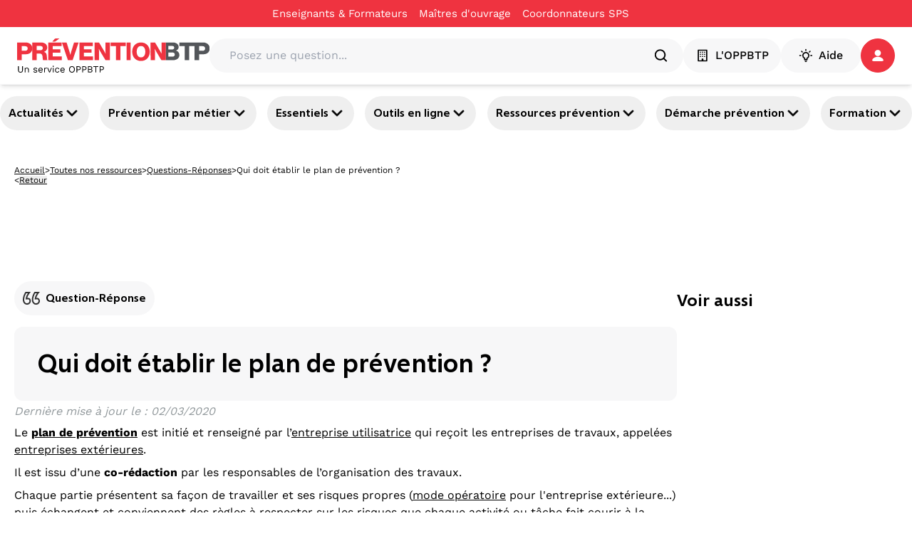

--- FILE ---
content_type: text/html; charset=utf-8
request_url: https://www.preventionbtp.fr/ressources/questions/qui-doit-etablir-le-plan-de-prevention_vpfTPr4KpBweRKKR2q9EN4
body_size: 58827
content:
<!DOCTYPE html><html lang="fr"><head><meta name="viewport" content="width=device-width, initial-scale=1"/><meta name="zd-site-verification" content="6wz056c3u4h6hmpakzza33"/><meta name="msvalidate.01" content="C668F7C3512BFA37732B0E002BF2875B"/><link rel="preconnect" href="https://static.zdassets.com"/><link rel="preconnect" href="https://ekr.zdassets.com"/><link rel="dns-prefetch" href="https://static.zdassets.com"/><link rel="dns-prefetch" href="https://ekr.zdassets.com"/><title>Qui doit établir le plan de prévention ? | Prévention BTP</title><meta name="description" content="Le plan de prévention est initié et renseigné par l’entreprise utilisatrice qui reçoit les entreprises de travaux, appelées entreprises extérieures.Il est issu d’une co-rédaction par les responsables de l’organisation des travaux.Chaque partie présentent sa façon de travailler et ses risques propres (mode opératoire pour l&#x27;entreprise extérieure...) puis échangent et conviennent des règles à respecter sur les risques que chaque activité ou tâche fait courir à la seconde."/><meta property="og:title" content="Qui doit établir le plan de prévention ?"/><meta property="og:description" content="Le plan de prévention est initié et renseigné par l’entreprise utilisatrice qui reçoit les entreprises de travaux, appelées entreprises extérieures.Il est issu d’une co-rédaction par les responsables de l’organisation des travaux.Chaque partie présentent sa façon de travailler et ses risques propres (mode opératoire pour l&#x27;entreprise extérieure...) puis échangent et conviennent des règles à respecter sur les risques que chaque activité ou tâche fait courir à la seconde."/><meta property="og:image" content=""/><meta property="og:type" content="article"/><meta property="og:site_name" content="Prévention BTP"/><meta name="twitter:card" content="Le plan de prévention est initié et renseigné par l’entreprise utilisatrice qui reçoit les entreprises de travaux, appelées entreprises extérieures.Il est issu d’une co-rédaction par les responsables de l’organisation des travaux.Chaque partie présentent sa façon de travailler et ses risques propres (mode opératoire pour l&#x27;entreprise extérieure...) puis échangent et conviennent des règles à respecter sur les risques que chaque activité ou tâche fait courir à la seconde."/><meta name="twitter:site" content="@preventionbtp"/><meta name="twitter:creator" content="@preventionbtp"/><meta name="twitter:title" content="Qui doit établir le plan de prévention ?"/><meta name="twitter:image" content=""/><link rel="canonical" href="https://www.preventionbtp.fr/ressources/questions/qui-doit-etablir-le-plan-de-prevention_vpfTPr4KpBweRKKR2q9EN4"/><link rel="stylesheet" href="/assets/root-CzUAVrSK.css"/><link rel="stylesheet" href="/assets/tous-les-metiers-dKiYrM6Z.css"/><link rel="stylesheet" href="/assets/tailwind-B6aE4an9.css"/><meta charSet="utf-8"/></head><body><!--$--><script type="application/ld+json">[{"@context":"https://schema.org","@type":"FAQPage","datePublished":"2020-03-02T00:00:00+01:00","dateModified":"","mainEntity":[{"@type":"Question","name":"Qui doit établir le plan de prévention ?","acceptedAnswer":{"@type":"Answer","text":"Le plan de prévention est initié et renseigné par l’entreprise utilisatrice qui reçoit les entreprises de travaux, appelées entreprises extérieures.Il est issu d’une co-rédaction par les responsables de l’organisation des travaux.Chaque partie présentent sa façon de travailler et ses risques propres (mode opératoire pour l'entreprise extérieure...) puis échangent et conviennent des règles à respecter sur les risques que chaque activité ou tâche fait courir à la seconde."}}]},{"@context":"https://schema.org","@type":"BreadcrumbList","itemListElement":[{"@type":"ListItem","position":1,"name":"Accueil","item":"https://www.preventionbtp.fr"},{"@type":"ListItem","position":2,"name":"Toutes nos ressources","item":"https://www.preventionbtp.fr/ressources"},{"@type":"ListItem","position":3,"name":"Questions Réponses","item":"https://www.preventionbtp.fr/ressources/questions"},{"@type":"ListItem","position":4,"name":"Qui doit établir le plan de prévention ?"}]}]</script><!--$--><nav aria-label="Liens d&#x27;évitement" class="absolute left-0 top-0 z-10"><ul class="m-0 list-none p-0"><li><a href="#mainContent" class="sr-only focus:not-sr-only focus:outline-none focus:ring-2">Aller au contenu principal</a></li><li><a href="#main-nav" class="sr-only focus:not-sr-only focus:outline-none focus:ring-2">Aller à la navigation</a></li><li><a href="#searchBar" class="sr-only focus:not-sr-only focus:outline-none focus:ring-2">Aller à la recherche</a></li><li><a href="#footer" class="sr-only focus:not-sr-only focus:outline-none focus:ring-2">Aller au pied de page</a></li></ul></nav><div class="relative z-50 bg-primary-red print:hidden" id="top-header"><div class="container"><div class="flex items-center justify-center"><nav class="flex items-center gap-6"><div class="group flex flex-row items-center gap-1"><a class="py-2 text-[15px] text-white hover:underline" title="Enseignants &amp; Formateurs - Qui doit établir le plan de prévention ?" href="/formation-initiale" data-discover="true">Enseignants & Formateurs</a><div class="h-1 w-4"></div></div><div class="group flex flex-row items-center gap-1"><a href="https://moa-batissez-en-prevention.fr/" class="py-2 text-[15px] text-white hover:underline" target="_blank" rel="noreferrer" title="Maîtres d&#x27;ouvrage - Qui doit établir le plan de prévention ?" aria-label="Ce lien s&#x27;ouvrira dans un nouvel onglet">Maîtres d&#x27;ouvrage</a><svg xmlns="http://www.w3.org/2000/svg" fill="currentColor" viewBox="0 0 24 24" color="transparent" class="text-red size-4 group-hover:text-white" aria-hidden="true" focusable="false"><path d="M5 3c-1.093 0-2 .907-2 2v14c0 1.093.907 2 2 2h14c1.093 0 2-.907 2-2v-7h-2v7H5V5h7V3zm9 0v2h3.586l-9.293 9.293 1.414 1.414L19 6.414V10h2V3z"></path></svg></div><div class="group flex flex-row items-center gap-1"><a href="https://csps.preventionbtp.fr/" class="py-2 text-[15px] text-white hover:underline" target="_blank" rel="noreferrer" title="Coordonnateurs SPS - Qui doit établir le plan de prévention ?" aria-label="Ce lien s&#x27;ouvrira dans un nouvel onglet">Coordonnateurs SPS</a><svg xmlns="http://www.w3.org/2000/svg" fill="currentColor" viewBox="0 0 24 24" color="transparent" class="text-red size-4 group-hover:text-white" aria-hidden="true" focusable="false"><path d="M5 3c-1.093 0-2 .907-2 2v14c0 1.093.907 2 2 2h14c1.093 0 2-.907 2-2v-7h-2v7H5V5h7V3zm9 0v2h3.586l-9.293 9.293 1.414 1.414L19 6.414V10h2V3z"></path></svg></div></nav></div></div></div><header id="main-header" class="sticky top-0 z-[100] border-b border-gray-3 bg-white px-6 py-4 shadow-md print:hidden"><div class="container flex items-center gap-6"><a href="/" data-discover="true"><img src="//media.preventionbtp.fr/fhxono17h6jf/rgX32aiq8roIliWFhEQeG/00d0586568128808a6bb7493df242817/PREVENTIONBTP.svg" alt="Logo PréventionBTP" class="h-[48px] cursor-pointer"/></a><div class="relative grow"><div class="relative flex w-full flex-row items-center gap-2 rounded-3xl bg-gray-3 p-1 px-5"><label for="searchBar" class="sr-only">Posez une question...</label><input id="searchBar" type="text" class="h-fit w-full rounded-xl bg-gray-3 p-2" placeholder="Posez une question..." value=""/><svg xmlns="http://www.w3.org/2000/svg" fill="none" viewBox="0 0 48 48" class="size-6" aria-hidden="true" focusable="false"><path fill="currentColor" fill-rule="evenodd" d="M10 22c0-6.618 5.382-12 12-12s12 5.382 12 12-5.382 12-12 12-12-5.382-12-12m31.414 16.586-6.79-6.792C36.73 29.084 38 25.692 38 22c0-8.822-7.178-16-16-16S6 13.178 6 22s7.178 16 16 16c3.692 0 7.086-1.268 9.794-3.376l6.792 6.79c.39.39.902.586 1.414.586s1.024-.196 1.414-.586a2 2 0 0 0 0-2.828" clip-rule="evenodd"></path></svg></div></div><nav class="z-50 flex shrink-0 items-center gap-5"><button type="button" class="text-white flex items-center justify-center px-4 action-3 transition-all duration-300 ease-in-out paragraph-3-medium h-[48px] rounded-full" title="L&#x27;OPPBTP - Qui doit établir le plan de prévention ?" style="background-color:#F7F7F8;border-color:#F7F7F8;border-width:1px;color:#000000"><svg xmlns="http://www.w3.org/2000/svg" fill="none" viewBox="0 0 24 24" class="mr-2 size-5" aria-hidden="true" focusable="false"><g fill="currentColor" fill-rule="evenodd" clip-rule="evenodd"><path d="M18 20h-4.5v-2a1 1 0 0 0-1-1h-1a1 1 0 0 0-1 1v2H6V4h12zm1-18H5a1 1 0 0 0-1 1v18a1 1 0 0 0 1 1h14a1 1 0 0 0 1-1V3a1 1 0 0 0-1-1"></path><path d="M9.5 6.5a1 1 0 1 1-2 0 1 1 0 0 1 2 0m3.5 0a1 1 0 1 1-2 0 1 1 0 0 1 2 0m3.5 0a1 1 0 1 1-2 0 1 1 0 0 1 2 0m-7 3.5a1 1 0 1 1-2 0 1 1 0 0 1 2 0m3.5 0a1 1 0 1 1-2 0 1 1 0 0 1 2 0m3.5 0a1 1 0 1 1-2 0 1 1 0 0 1 2 0m-7 3.5a1 1 0 1 1-1.998.002A1 1 0 0 1 9.5 13.5m3.5 0a1 1 0 1 1-1.998.002A1 1 0 0 1 13 13.5m3.5 0a1 1 0 1 1-1.998.002A1 1 0 0 1 16.5 13.5"></path></g></svg>L&#x27;OPPBTP</button><button type="button" class="text-white flex items-center justify-center action-3 transition-all duration-300 ease-in-out m-auto size-full w-fit p-2 px-6 text-base font-medium paragraph-3-medium h-[48px] rounded-full" style="background-color:#F7F7F8;border-color:#F7F7F8;border-width:1px;color:#000000"><svg xmlns="http://www.w3.org/2000/svg" fill="none" viewBox="0 0 24 24" class="mr-2 size-5" aria-hidden="true" focusable="false"><path fill="currentColor" fill-rule="evenodd" d="M12 4.5a1 1 0 0 1-1-1V2a1 1 0 1 1 2 0v1.5a1 1 0 0 1-1 1m5.304 2.196a.997.997 0 0 0 1.414 0l1.06-1.06a1 1 0 0 0-1.413-1.415l-1.061 1.061a1 1 0 0 0 0 1.414M13 18v-1.422a1 1 0 0 1 .599-.916A4 4 0 0 0 16 12c0-2.206-1.794-4-4-4s-4 1.794-4 4a4 4 0 0 0 2.401 3.662 1 1 0 0 1 .599.916V18zm1 2h-4a1 1 0 0 1-1-1v-1.809A6 6 0 0 1 6 12c0-3.309 2.691-6 6-6s6 2.691 6 6a6 6 0 0 1-3 5.191V19a1 1 0 0 1-1 1m-1.9 3h-.2a1.9 1.9 0 0 1-1.9-1.9.1.1 0 0 1 .1-.1h3.8a.1.1 0 0 1 .1.1 1.9 1.9 0 0 1-1.9 1.9M5.282 6.696a.997.997 0 0 0 1.414 0 1 1 0 0 0 0-1.414l-1.06-1.06A1 1 0 0 0 4.22 5.634zM22 13h-1.5a1 1 0 1 1 0-2H22a1 1 0 1 1 0 2M2 13h1.5a1 1 0 1 0 0-2H2a1 1 0 1 0 0 2" clip-rule="evenodd"></path></svg>Aide</button><div role="button" tabindex="0" aria-label="Se connecter / s&#x27;inscrire" class="relative z-50 h-fit"><a href="api/connect?redirectTo=%2Fressources%2Fquestions%2Fqui-doit-etablir-le-plan-de-prevention_vpfTPr4KpBweRKKR2q9EN4"><button type="button" class="text-white flex items-center justify-center action-3 transition-all duration-300 ease-in-out relative size-[48px] rounded-full p-2.5" style="background-color:#EF3340;border-color:#EF3340;border-width:1px;color:#ffffff"><svg xmlns="http://www.w3.org/2000/svg" fill="none" viewBox="0 0 16 16" class="size-4" aria-hidden="true" focusable="false"><path fill="currentColor" fill-rule="evenodd" d="M14.09 15.917c1.21 0 2.093-.877 1.751-1.75-1.002-2.549-4.134-4.407-7.843-4.407s-6.84 1.858-7.842 4.406c-.342.874.542 1.751 1.752 1.751zM12.398 4.481a4.399 4.399 0 1 1-8.798 0 4.399 4.399 0 0 1 8.798 0" clip-rule="evenodd"></path></svg></button></a></div></nav></div></header><div id="main-nav" class="relative z-40 print:hidden shadow-y-2"><nav class="container flex justify-between gap-2 py-4 pixel-ratio-1.5:py-3"><button class="heading-4 group flex items-center gap-2 rounded-full p-3 hover:cursor-pointer hover:bg-primary-purple hover:text-white pixel-ratio-1.5:p-1 pixel-ratio-1.5:px-3" aria-expanded="false" aria-controls="section-3yJhtQGh26qb3OYmIjVvuD">Actualités<svg xmlns="http://www.w3.org/2000/svg" fill="currentColor" stroke="currentColor" viewBox="0 0 24 24" class="size-6 text-black group-hover:text-white" aria-hidden="true" focusable="false"><path fill-rule="evenodd" d="M12 16a1 1 0 0 1-.707-.293l-6-6a.999.999 0 1 1 1.414-1.414L12 13.586l5.293-5.293a.999.999 0 1 1 1.414 1.414l-6 6A1 1 0 0 1 12 16" clip-rule="evenodd"></path></svg></button><button class="heading-4 group flex items-center gap-2 rounded-full p-3 hover:cursor-pointer hover:bg-primary-purple hover:text-white pixel-ratio-1.5:p-1 pixel-ratio-1.5:px-3" aria-expanded="false" aria-controls="section-tIGqzcHvzz6Dls42wyyAG">Prévention par métier<svg xmlns="http://www.w3.org/2000/svg" fill="currentColor" stroke="currentColor" viewBox="0 0 24 24" class="size-6 text-black group-hover:text-white" aria-hidden="true" focusable="false"><path fill-rule="evenodd" d="M12 16a1 1 0 0 1-.707-.293l-6-6a.999.999 0 1 1 1.414-1.414L12 13.586l5.293-5.293a.999.999 0 1 1 1.414 1.414l-6 6A1 1 0 0 1 12 16" clip-rule="evenodd"></path></svg></button><button class="heading-4 group flex items-center gap-2 rounded-full p-3 hover:cursor-pointer hover:bg-primary-purple hover:text-white pixel-ratio-1.5:p-1 pixel-ratio-1.5:px-3" aria-expanded="false" aria-controls="section-4LtbzEHHUGtZjUk73QhYaE">Essentiels<svg xmlns="http://www.w3.org/2000/svg" fill="currentColor" stroke="currentColor" viewBox="0 0 24 24" class="size-6 text-black group-hover:text-white" aria-hidden="true" focusable="false"><path fill-rule="evenodd" d="M12 16a1 1 0 0 1-.707-.293l-6-6a.999.999 0 1 1 1.414-1.414L12 13.586l5.293-5.293a.999.999 0 1 1 1.414 1.414l-6 6A1 1 0 0 1 12 16" clip-rule="evenodd"></path></svg></button><button class="heading-4 group flex items-center gap-2 rounded-full p-3 hover:cursor-pointer hover:bg-primary-purple hover:text-white pixel-ratio-1.5:p-1 pixel-ratio-1.5:px-3" aria-expanded="false" aria-controls="section-6vS99byoCcnYBOrtRWyI3p">Outils en ligne<svg xmlns="http://www.w3.org/2000/svg" fill="currentColor" stroke="currentColor" viewBox="0 0 24 24" class="size-6 text-black group-hover:text-white" aria-hidden="true" focusable="false"><path fill-rule="evenodd" d="M12 16a1 1 0 0 1-.707-.293l-6-6a.999.999 0 1 1 1.414-1.414L12 13.586l5.293-5.293a.999.999 0 1 1 1.414 1.414l-6 6A1 1 0 0 1 12 16" clip-rule="evenodd"></path></svg></button><button class="heading-4 group flex items-center gap-2 rounded-full p-3 hover:cursor-pointer hover:bg-primary-purple hover:text-white pixel-ratio-1.5:p-1 pixel-ratio-1.5:px-3" aria-expanded="false" aria-controls="section-3Qvj06jcu94CC8KsXY7d8w">Ressources prévention<svg xmlns="http://www.w3.org/2000/svg" fill="currentColor" stroke="currentColor" viewBox="0 0 24 24" class="size-6 text-black group-hover:text-white" aria-hidden="true" focusable="false"><path fill-rule="evenodd" d="M12 16a1 1 0 0 1-.707-.293l-6-6a.999.999 0 1 1 1.414-1.414L12 13.586l5.293-5.293a.999.999 0 1 1 1.414 1.414l-6 6A1 1 0 0 1 12 16" clip-rule="evenodd"></path></svg></button><button class="heading-4 group flex items-center gap-2 rounded-full p-3 hover:cursor-pointer hover:bg-primary-purple hover:text-white pixel-ratio-1.5:p-1 pixel-ratio-1.5:px-3" aria-expanded="false" aria-controls="section-3XTWKVA1SIpbIP7HcR1uTn">Démarche prévention<svg xmlns="http://www.w3.org/2000/svg" fill="currentColor" stroke="currentColor" viewBox="0 0 24 24" class="size-6 text-black group-hover:text-white" aria-hidden="true" focusable="false"><path fill-rule="evenodd" d="M12 16a1 1 0 0 1-.707-.293l-6-6a.999.999 0 1 1 1.414-1.414L12 13.586l5.293-5.293a.999.999 0 1 1 1.414 1.414l-6 6A1 1 0 0 1 12 16" clip-rule="evenodd"></path></svg></button><button class="heading-4 group flex items-center gap-2 rounded-full p-3 hover:cursor-pointer hover:bg-primary-purple hover:text-white pixel-ratio-1.5:p-1 pixel-ratio-1.5:px-3" aria-expanded="false" aria-controls="section-5VzWss6LHzdoyoty2JTBub">Formation<svg xmlns="http://www.w3.org/2000/svg" fill="currentColor" stroke="currentColor" viewBox="0 0 24 24" class="size-6 text-black group-hover:text-white" aria-hidden="true" focusable="false"><path fill-rule="evenodd" d="M12 16a1 1 0 0 1-.707-.293l-6-6a.999.999 0 1 1 1.414-1.414L12 13.586l5.293-5.293a.999.999 0 1 1 1.414 1.414l-6 6A1 1 0 0 1 12 16" clip-rule="evenodd"></path></svg></button></nav></div><div class="relative z-40"></div><div role="button" tabindex="0" class=""></div><!--/$--><main id="mainContent"><!--$--><div class="container mt-3 hidden flex-col gap-3 p-5 md:flex"><div class="flex items-center gap-2"><a class="text-nowrap text-xs/3 underline" title="Accueil - Qui doit établir le plan de prévention ?" href="/" data-discover="true">Accueil</a><span class="text-xs">&gt;</span><a class="text-nowrap text-xs/3 underline" title="Toutes nos ressources - Qui doit établir le plan de prévention ?" href="/ressources" data-discover="true">Toutes nos ressources</a><span class="text-xs">&gt;</span><a class="text-nowrap text-xs/3 underline" title="Questions-Réponses - Qui doit établir le plan de prévention ?" href="/ressources?catalog.name=Questions+Réponses" data-discover="true">Questions-Réponses</a><span class="text-xs">&gt;</span><span class="line-clamp-1 text-xs">Qui doit établir le plan de prévention ?</span></div><div class="flex gap-2"><span class="text-xs/3">&lt;</span><button class="text-xs/3 underline">Retour</button></div></div><!--/$--><!--$--><div class="relative flex flex-col gap-6 md:flex-row md:px-0 justify-between h-fit w-screen left-1/2 transform -translate-x-1/2 items-center" style="background-color:transparent"><div class="container"><div class="flex flex-col-reverse gap-6 items-center md:flex-row md:justify-center"><div class="flex flex-col gap-4 top-8 w-full items-center text-center"><div class="flex flex-col items-stretch gap-6 h-full"><!--$--><div class="w-full min-h-24"><div id="div-gpt-ad-1749108998483-0" style="max-height:90px;min-width:728px"></div></div><!--/$--></div></div></div></div></div><!--/$--><!--$--><div class="container flex flex-col gap-6 p-5 md:gap-12"><!--$--><div class="relative flex flex-col gap-6 md:flex-row md:px-0 justify-between w-full h-fit" style="background-color:transparent"><div class="flex flex-col gap-4 top-8 w-full md:w-3/4"><div class="flex flex-col items-stretch gap-12 h-full"><!--$--><div class="flexflex-col rounded-lg min-w-[930px]"><div class="flex flex-row gap-2"><div class="mb-4 flex items-center self-start rounded-full bg-gray-3 p-3 heading-4"><svg xmlns="http://www.w3.org/2000/svg" fill="none" viewBox="0 0 24 24" class="size-6 mr-2" aria-hidden="true" focusable="false"><path fill="currentColor" fill-opacity="0.8" fill-rule="evenodd" d="M3.688 3H11v.312C8.937 5.5 6.688 9.063 6.312 11.437c.438-.062.75-.062 1-.062 2.314 0 4 1.688 4 4.438 0 2.562-1.874 5.187-5.437 5.187S0 17.938 0 14c0-3.374 1.125-7.124 3.688-11m.648 8.124C4.628 9.28 5.758 7.016 7.119 5H4.788C2.937 8.062 2 11.085 2 14c0 2.489 1.198 5 3.875 5 2.362 0 3.438-1.652 3.438-3.187 0-.733-.195-2.438-2.001-2.438-.217 0-.421 0-.72.042l-2.411.342a.202.202 0 0 1-.226-.23zM16.375 3h7.313v.312C21.625 5.5 19.375 9.063 19 11.437c.438-.062.75-.062 1-.062 2.313 0 4 1.688 4 4.438C24 18.375 22.125 21 18.563 21s-5.875-3.062-5.875-7c0-3.374 1.124-7.124 3.687-11m.648 8.125c.293-1.843 1.422-4.109 2.784-6.125h-2.332c-1.85 3.062-2.788 6.085-2.788 9 0 2.489 1.199 5 3.876 5C20.924 19 22 17.348 22 15.813c0-.733-.196-2.438-2.001-2.438-.218 0-.422 0-.72.042l-2.41.341a.2.2 0 0 1-.227-.229z" clip-rule="evenodd"></path></svg><span class="">Question-Réponse</span></div></div><div class="flex flex-col justify-between gap-3 md:flex-row print:mb-4 print:flex print:w-full print:flex-row print:items-center"><div class="flex w-full flex-col justify-between print:w-3/4"><div class="flex flex-col"><div class="flex w-full flex-col justify-between"><div class="flex flex-col gap-3"><div class="flex h-fit w-full flex-col gap-3 rounded-xl bg-gray-3 p-8"><h1 class="font-morandi text-4xl font-bold">Qui doit établir le plan de prévention ?</h1></div><div class="text-left"></div><div class="italic text-gray-1"><p>Dernière mise à jour le<!-- --> :<!-- --> <!-- -->02/03/2020</p></div><div class="font-medium"><p class='new-paragraph-3-regular'>Le <a name='paddixLink' class='underline' href='https://www.preventionbtp.fr/ressources/questions/qu-est-ce-qu-un-plan-de-prevention_xuN62wwSgkjqvBNgpN4CDd'><strong>plan de prévention</strong></a> est initié et renseigné par l’<a name='paddixLink' class='underline' href='https://www.preventionbtp.fr/ressources/questions/que-signifie-entreprise-utilisatrice_j3TqBAn9wYN98yTzE3MDC8'>entreprise utilisatrice</a> qui reçoit les entreprises de travaux, appelées <a name='paddixLink' class='underline' href='https://www.preventionbtp.fr/ressources/questions/qu-est-ce-qu-une-entreprise-exterieure_HS32FjVj8vQc4qdhNv3CDe'>entreprises extérieures</a>.</p><p class='new-paragraph-3-regular'>Il est issu d’une <strong>co-rédaction</strong> par les responsables de l’organisation des travaux.</p><p class='new-paragraph-3-regular'>Chaque partie présentent sa façon de travailler et ses risques propres (<a name='paddixLink' class='underline' href='https://www.preventionbtp.fr/ressources/questions/qu-est-ce-qu-un-mode-operatoire_Wch5vUU4w4SPkQp5foKcuS'>mode opératoire</a> pour l'entreprise extérieure...) puis échangent et conviennent des règles à respecter sur les risques que chaque activité ou tâche fait courir à la seconde.</p></div></div></div></div></div></div></div><!--/$--></div></div><div class="flex flex-col gap-4 top-8 w-full md:w-1/4"><div class="flex flex-col items-stretch gap-12 h-full"><!--$--><div class="relative h-full"><div class=""></div><div class="flex w-full flex-col z-10 gap-8" id="4kykr4GlRoMqTDFHVuUjHD"><div><h2 class="relative py-3 heading-2">Voir aussi</h2></div><!--$--><!--/$--></div></div><!--/$--></div></div></div><!--/$--></div><!--/$--><!--$--><div class="container flex flex-col gap-6 p-5 md:gap-12"><!--$--><div class="relative flex flex-col gap-6 md:flex-row md:px-0 justify-between w-full h-fit" style="background-color:transparent"><div class="flex flex-col gap-4 top-8 w-full"><div class="flex flex-col items-stretch gap-12 h-full"><!--$--><div class="relative h-full"><div class=""></div><div class="flex w-full flex-col z-10 gap-8" id="5HDQgxkY8f2DIxtYnPRYoy"><div><h2 class="relative py-3 heading-2">Les questions en relation</h2></div><!--$--><!--/$--></div></div><!--/$--></div></div></div><div class="w-full min-h-24"><div id="div-gpt-ad-1749109343351-0" style="max-height:90px;min-width:728px"></div></div><!--/$--></div><!--/$--><!--$--><div class="relative flex flex-col gap-6 md:flex-row md:px-0 justify-between h-fit w-screen left-1/2 transform -translate-x-1/2 items-center" style="background-color:transparent"><div class="container"><div class="flex flex-col-reverse gap-6 items-center md:flex-row md:justify-center"><div class="flex flex-col gap-4 top-8 w-full items-center text-center"><div class="flex flex-col items-stretch gap-6 h-full"><!--$--><div class="w-full min-h-24"><div id="div-gpt-ad-1749109343351-0" style="max-height:90px;min-width:728px"></div></div><!--/$--></div></div></div></div></div><!--/$--></main><!--$--><footer id="footer" class="mt-12 bg-gray-3 print:hidden"><div class="container p-5"><div class="flex flex-col justify-between gap-32 md:flex-row"><div class="flex flex-1 gap-5 flex-col"><div class="flex flex-col gap-3"><span class="text-xs">Un service </span><a href="https://www.oppbtp.com/"><img loading="lazy" src="//media.preventionbtp.fr/fhxono17h6jf/4sJ5Fx9nuhDLG2fgEoIOZu/7316f1b12c22b2c6bb6073fc5c9abe74/logo-oppbtp--footer.6c651904.png" alt="Logo OPPBTP"/></a><div class="gap-x-3"><ul class="flex list-none flex-wrap gap-x-3"><li><a href="https://www.oppbtp.com/qui-sommes-nous/" class="paragraph-3-semibold hover:underline" target="_blank" rel="noreferrer" title="Qui sommes-nous ? - Qui doit établir le plan de prévention ?" aria-label="Ce lien s&#x27;ouvrira dans un nouvel onglet">Qui sommes-nous ?</a></li><li><a class="paragraph-3-semibold hover:underline" title="Informations légales - Qui doit établir le plan de prévention ?" href="/mentions-legales" data-discover="true">Informations légales</a></li><li><a class="paragraph-3-semibold hover:underline" title="Conditions générales d&#x27;utilisation - Qui doit établir le plan de prévention ?" href="/conditions-generales-d-utilisation" data-discover="true">Conditions générales d'utilisation</a></li><li><a class="paragraph-3-semibold hover:underline" title="Contact - Qui doit établir le plan de prévention ?" href="https://www.oppbtp.com/contact/">Contact</a></li><li><a class="paragraph-3-semibold hover:underline" title="Toutes nos ressources - Qui doit établir le plan de prévention ?" href="/ressources" data-discover="true">Toutes nos ressources</a></li><li><a class="paragraph-3-semibold hover:underline" title="Plan du site - Qui doit établir le plan de prévention ?" href="/plan-du-site" data-discover="true">Plan du site</a></li><li><button type="button" class="paragraph-3-semibold hover:underline">Gestion des cookies</button></li></ul></div><hr role="presentation" class="border border-gray-2"/><ul class="flex list-none flex-wrap gap-x-3"><li><a class="paragraph-3-semibold flex items-center gap-2 hover:underline" href="https://www.facebook.com/solutionsBTP"><img loading="lazy" class="size-[18px]" src="//media.preventionbtp.fr/fhxono17h6jf/5GPPQZLpXhNGkYVZZIEo2K/7eb7662cd83ddc292bd1d2b812ea6805/Facebook.png" alt="Facebook"/>Facebook</a></li><li><a class="paragraph-3-semibold flex items-center gap-2 hover:underline" href="https://fr.linkedin.com/company/oppbtp"><img loading="lazy" class="size-[18px]" src="//media.preventionbtp.fr/fhxono17h6jf/3VunptrMaXfPZfirAiHPMn/8dba97f3eb3fbbfd4e7179a2b254407d/Linkedin.png" alt="LinkedIn"/>LinkedIn</a></li><li><a class="paragraph-3-semibold flex items-center gap-2 hover:underline" href="https://www.tiktok.com/@oppbtp"><img loading="lazy" class="size-[18px]" src="//media.preventionbtp.fr/fhxono17h6jf/6grII9tWCZy7C3CnTzsdGi/94b723feeebfe6af0c1ba3f82132dc3f/tiktok-icon-opti.png" alt="TikTok"/>TikTok</a></li><li><a class="paragraph-3-semibold flex items-center gap-2 hover:underline" href="https://www.youtube.com/user/PreventionBTP"><img loading="lazy" class="size-[18px]" src="//media.preventionbtp.fr/fhxono17h6jf/2KvHbpb9l0tMbBOKh818Cu/d664c63b3e78402f3a29f1ff6e488515/Youtube.png" alt="YouTube"/>YouTube</a></li></ul></div><hr role="presentation" class="border border-gray-2"/><div class="flex flex-col gap-3"><p class="heading-5-mobile">Newsletter PréventionBTP</p><p class="text-xs">Tous les vendredis, notre lettre hebdomadaire vous propose un condensé d’actualités sur la prévention et dans le secteur du BTP.</p><a class="text-white flex items-center justify-center px-4 action-3 rounded-[18px] h-9 transition-all duration-300 ease-in-out self-start" title="En savoir plus - Qui doit établir le plan de prévention ?" style="background-color:#EF3340;border-color:#EF3340;border-width:1px;color:#ffffff" href="/newsletter" data-discover="true">En savoir plus</a></div><div class="flex flex-col gap-3"><p class="heading-5-mobile">Annoncer sur PréventionBTP</p><p class="text-xs">Insérez vos espaces publicitaires sur le site, le magazine, et/ou la newsletter PréventionBTP</p><button type="button" class="text-white flex items-center justify-center px-4 action-3 rounded-[18px] h-9 transition-all duration-300 ease-in-out self-start" title="Voir le Kit Média - Qui doit établir le plan de prévention ?" style="background-color:#EF3340;border-color:#EF3340;border-width:1px;color:#ffffff">Voir le Kit Média</button></div><div class="flex flex-col gap-3"><p class="heading-5-mobile">Nos labels qualité</p><a class="self-start w-32" href="https://assets.ctfassets.net/fhxono17h6jf/20yhzkxQFACkGErw9f8lYR/324d1a00e4cdc13cdece2d037d8f892f/OPPBTP-Certificat-Cofrac.pdf"><img loading="lazy" src="//media.preventionbtp.fr/fhxono17h6jf/7C70h6l3qz37hK7IvHah8O/c36c67ba8a86b8b3314c61b8c447501b/ISO-9001-opti.png" alt="Un logo rouge et blanc indiquant la certification ISO 9001, avec un texte en majuscules “ORGANISME CERTIFIÉ” en dessous. Un symbole de coche verte apparaît dans le coin inférieur droit, signifiant que l’organisme est certifié conforme à la norme ISO 9001." class="w-32 rounded-xl object-cover"/></a></div></div><div class="flex w-full flex-1 flex-col gap-5"><div class="flex flex-col gap-2"><a class="paragraph-1-semibold hover:underline" title="La prévention par métier - Qui doit établir le plan de prévention ?" href="/tous-les-metiers" data-discover="true">La prévention par métier</a><p class="text-xs">Explorez des solutions pratiques et réalistes pour améliorer la vie sur vos chantiers.</p><ul class=" list-none "><li class="relative pl-4"><span class="absolute left-0 top-1/2 size-1.5 -translate-y-1/2 rounded-full bg-primary-red"></span><a class="paragraph-3-semibold hover:underline" title="Tous les métiers - Qui doit établir le plan de prévention ?" href="/tous-les-metiers" data-discover="true">Tous les métiers</a></li></ul></div><hr role="presentation" class="border border-gray-2"/><div class="flex flex-col gap-2"><a class="paragraph-1-semibold hover:underline" title="Essentiels - Qui doit établir le plan de prévention ?" href="/essentiels" data-discover="true">Essentiels</a><p class="text-xs">Construisez, avec toute l’entreprise, des mécanismes et systèmes de prévention adaptés et personnalisés.</p><ul class=" list-none "><li class="relative pl-4"><span class="absolute left-0 top-1/2 size-1.5 -translate-y-1/2 rounded-full bg-primary-red"></span><a class="paragraph-3-semibold hover:underline" title="Engagez votre démarche prévention  - Qui doit établir le plan de prévention ?" href="/essentiels" data-discover="true">Engagez votre démarche prévention </a></li><li class="relative pl-4"><span class="absolute left-0 top-1/2 size-1.5 -translate-y-1/2 rounded-full bg-primary-red"></span><a class="paragraph-3-semibold hover:underline" title="Droit de la prévention - Qui doit établir le plan de prévention ?" href="/droit-de-la-prevention" data-discover="true">Droit de la prévention</a></li></ul></div><hr role="presentation" class="border border-gray-2"/><div class="flex flex-col gap-2"><a class="paragraph-1-semibold hover:underline" title="Outils en ligne - Qui doit établir le plan de prévention ?" href="/outils-en-ligne" data-discover="true">Outils en ligne</a><p class="text-xs">Simplifiez-vous la vie avec des outils faciles et pratiques, qui vous aideront à mettre en place la prévention dans votre entreprise.</p><ul class=" list-none "><li class="relative pl-4"><span class="absolute left-0 top-1/2 size-1.5 -translate-y-1/2 rounded-full bg-primary-red"></span><a class="paragraph-3-semibold hover:underline" title="Mon document unique - Qui doit établir le plan de prévention ?" href="/outils-en-ligne/document-unique" data-discover="true">Mon document unique</a></li><li class="relative pl-4"><span class="absolute left-0 top-1/2 size-1.5 -translate-y-1/2 rounded-full bg-primary-red"></span><a class="paragraph-3-semibold hover:underline" title="Mon PPSPS - Qui doit établir le plan de prévention ?" href="/outils-en-ligne/ppsps" data-discover="true">Mon PPSPS</a></li><li class="relative pl-4"><span class="absolute left-0 top-1/2 size-1.5 -translate-y-1/2 rounded-full bg-primary-red"></span><a class="paragraph-3-semibold hover:underline" title="Mon espace e-prévention - Qui doit établir le plan de prévention ?" href="/outils-en-ligne" data-discover="true">Mon espace e-prévention</a></li></ul></div></div><div class="flex w-full flex-1 flex-col gap-5"><div><a class="paragraph-1-semibold hover:underline" title="Ressources Prévention - Qui doit établir le plan de prévention ?" href="/ressources" data-discover="true">Ressources Prévention</a><p class="text-xs">Explorez des ressources pratiques pour sensibiliser les compagnons et sécuriser les situations de travail.</p><ul class="list-none"><li class="relative pl-4"><span class="absolute left-0 top-1/2 size-1.5 -translate-y-1/2 rounded-full bg-primary-red"></span><a class="paragraph-3-semibold hover:underline" title="Les guides prévention - Qui doit établir le plan de prévention ?" href="/ressources?catalog.name=Guides" data-discover="true">Les guides prévention</a></li><li class="relative pl-4"><span class="absolute left-0 top-1/2 size-1.5 -translate-y-1/2 rounded-full bg-primary-red"></span><a class="paragraph-3-semibold hover:underline" title="Les affiches - Qui doit établir le plan de prévention ?" href="/ressources/affiches" data-discover="true">Les affiches</a></li><li class="relative pl-4"><span class="absolute left-0 top-1/2 size-1.5 -translate-y-1/2 rounded-full bg-primary-red"></span><a class="paragraph-3-semibold hover:underline" title="Les solutions - Qui doit établir le plan de prévention ?" href="/ressources?catalog.name=Solutions" data-discover="true">Les solutions</a></li></ul></div><hr role="presentation" class="border border-gray-2"/><div><a class="paragraph-1-semibold hover:underline" title="Actualités - Qui doit établir le plan de prévention ?" href="/actualites" data-discover="true">Actualités</a><p class="text-xs">Connectez-vous à l&#x27;actualité de la prévention : articles, événements, magazine…</p><ul class="list-none"><li class="relative pl-4"><span class="absolute left-0 top-1/2 size-1.5 -translate-y-1/2 rounded-full bg-primary-red"></span><a class="paragraph-3-semibold hover:underline" title="Toutes les actualités - Qui doit établir le plan de prévention ?" href="/actualites" data-discover="true">Toutes les actualités</a></li><li class="relative pl-4"><span class="absolute left-0 top-1/2 size-1.5 -translate-y-1/2 rounded-full bg-primary-red"></span><a class="paragraph-3-semibold hover:underline" title="Recevoir le magazine - Qui doit établir le plan de prévention ?" href="https://magazine.preventionbtp.fr/">Recevoir le magazine</a></li></ul></div><hr role="presentation" class="border border-gray-2"/><div><a class="paragraph-1-semibold hover:underline" title="Formation professionnelle - Qui doit établir le plan de prévention ?" href="/formation" data-discover="true">Formation professionnelle</a><p class="text-xs">Montez en compétences grâce aux formations en ligne ou en présentiel.</p><ul class="list-none"></ul></div><span class="text-right text-xs text-gray-2">v<!-- -->1.0.15</span></div></div></div></footer><!--/$--><!--/$--><link rel="modulepreload" href="/assets/entry.client-GAosoonr.js"/><link rel="modulepreload" href="/assets/redirection-doc-CsIteD6E.js"/><link rel="modulepreload" href="/assets/date--6tTimIx.js"/><link rel="modulepreload" href="/assets/root-BA1-dfP5.js"/><link rel="modulepreload" href="/assets/tous-les-metiers._index-DFxSwADJ.js"/><link rel="modulepreload" href="/assets/questions._slug-Cw5iIH53.js"/><script>window.__reactRouterContext = {"basename":"/","future":{"v8_middleware":false,"unstable_optimizeDeps":false,"unstable_splitRouteModules":false,"unstable_subResourceIntegrity":false,"unstable_viteEnvironmentApi":false},"routeDiscovery":{"mode":"lazy","manifestPath":"/__manifest"},"ssr":true,"isSpaMode":false};window.__reactRouterContext.stream = new ReadableStream({start(controller){window.__reactRouterContext.streamController = controller;}}).pipeThrough(new TextEncoderStream());</script><script type="module" async="">;
import * as route0 from "/assets/root-BA1-dfP5.js";
import * as route1 from "/assets/questions._slug-Cw5iIH53.js";
  window.__reactRouterManifest = {
  "entry": {
    "module": "/assets/entry.client-GAosoonr.js",
    "imports": [
      "/assets/redirection-doc-CsIteD6E.js",
      "/assets/date--6tTimIx.js"
    ],
    "css": []
  },
  "routes": {
    "root": {
      "id": "root",
      "path": "",
      "hasAction": false,
      "hasLoader": true,
      "hasClientAction": false,
      "hasClientLoader": false,
      "hasClientMiddleware": false,
      "hasErrorBoundary": true,
      "module": "/assets/root-BA1-dfP5.js",
      "imports": [
        "/assets/redirection-doc-CsIteD6E.js",
        "/assets/date--6tTimIx.js",
        "/assets/tous-les-metiers._index-DFxSwADJ.js"
      ],
      "css": [
        "/assets/root-CzUAVrSK.css",
        "/assets/tous-les-metiers-dKiYrM6Z.css"
      ]
    },
    "routes/ressources+/questions.$slug": {
      "id": "routes/ressources+/questions.$slug",
      "parentId": "root",
      "path": "ressources/questions/:slug",
      "hasAction": false,
      "hasLoader": true,
      "hasClientAction": false,
      "hasClientLoader": false,
      "hasClientMiddleware": false,
      "hasErrorBoundary": false,
      "module": "/assets/questions._slug-Cw5iIH53.js",
      "imports": [
        "/assets/tous-les-metiers._index-DFxSwADJ.js",
        "/assets/redirection-doc-CsIteD6E.js",
        "/assets/date--6tTimIx.js"
      ],
      "css": [
        "/assets/tous-les-metiers-dKiYrM6Z.css"
      ]
    },
    "routes/_index": {
      "id": "routes/_index",
      "parentId": "root",
      "index": true,
      "hasAction": false,
      "hasLoader": true,
      "hasClientAction": false,
      "hasClientLoader": false,
      "hasClientMiddleware": false,
      "hasErrorBoundary": false,
      "module": "/assets/_index-Cogd2t9y.js",
      "imports": [
        "/assets/tous-les-metiers._index-DFxSwADJ.js",
        "/assets/redirection-doc-CsIteD6E.js",
        "/assets/date--6tTimIx.js"
      ],
      "css": [
        "/assets/tous-les-metiers-dKiYrM6Z.css"
      ]
    },
    "routes/ressources+/questions._index": {
      "id": "routes/ressources+/questions._index",
      "parentId": "root",
      "path": "ressources/questions",
      "index": true,
      "hasAction": false,
      "hasLoader": true,
      "hasClientAction": false,
      "hasClientLoader": false,
      "hasClientMiddleware": false,
      "hasErrorBoundary": false,
      "module": "/assets/questions._index-q4DXw1aW.js",
      "imports": [
        "/assets/tous-les-metiers._index-DFxSwADJ.js",
        "/assets/redirection-doc-CsIteD6E.js",
        "/assets/date--6tTimIx.js"
      ],
      "css": [
        "/assets/tous-les-metiers-dKiYrM6Z.css"
      ]
    },
    "routes/ressources+/_index": {
      "id": "routes/ressources+/_index",
      "parentId": "root",
      "path": "ressources",
      "index": true,
      "hasAction": false,
      "hasLoader": true,
      "hasClientAction": false,
      "hasClientLoader": false,
      "hasClientMiddleware": false,
      "hasErrorBoundary": false,
      "module": "/assets/_index-BUPWy3sV.js",
      "imports": [
        "/assets/tous-les-metiers._index-DFxSwADJ.js",
        "/assets/redirection-doc-CsIteD6E.js",
        "/assets/date--6tTimIx.js"
      ],
      "css": [
        "/assets/tous-les-metiers-dKiYrM6Z.css"
      ]
    }
  },
  "url": "/assets/manifest-e913184f.js",
  "version": "e913184f"
};
  window.__reactRouterRouteModules = {"root":route0,"routes/ressources+/questions.$slug":route1};

import("/assets/entry.client-GAosoonr.js");</script></body></html><!--$--><script>window.__reactRouterContext.streamController.enqueue("[{\"_1\":2,\"_5073\":-5,\"_5074\":-5},\"loaderData\",{\"_3\":4,\"_2594\":2595},\"root\",{\"_5\":6,\"_7\":8,\"_9\":10,\"_11\":12,\"_13\":14,\"_25\":26,\"_2568\":2569,\"_2570\":-5,\"_2571\":2572,\"_2581\":318,\"_2582\":2583,\"_2588\":2589},\"viewport\",1024,\"version\",\"1.0.15\",\"gtmId\",\"GTM-WCZ4V3W\",\"hotjarId\",\"2433582\",\"context\",{\"_15\":16,\"_17\":18,\"_23\":24},\"requestId\",\"req_1769280437433_7zru1\",\"user\",{\"_19\":20,\"_21\":22},\"message\",\"Invalid JWT Token\",\"code\",0,\"company\",{\"_19\":20,\"_21\":22},\"response404\",{\"_27\":28,\"_31\":32,\"_33\":22,\"_34\":35,\"_36\":37,\"_2564\":2565},\"sys\",{\"_29\":30},\"type\",\"Array\",\"total\",1,\"skip\",\"limit\",100,\"items\",[38],{\"_39\":40,\"_27\":45,\"_73\":74},\"metadata\",{\"_41\":42,\"_43\":44},\"tags\",[],\"concepts\",[],{\"_46\":47,\"_52\":54,\"_29\":55,\"_56\":57,\"_58\":57,\"_59\":60,\"_64\":32,\"_65\":32,\"_66\":67,\"_71\":72},\"space\",{\"_27\":48},{\"_29\":49,\"_50\":51,\"_52\":53},\"Link\",\"linkType\",\"Space\",\"id\",\"fhxono17h6jf\",\"Db7K6fQYzGXPiT5Q7hdAN\",\"Entry\",\"createdAt\",\"2025-05-12T14:53:42.102Z\",\"updatedAt\",\"environment\",{\"_27\":61},{\"_52\":62,\"_29\":49,\"_50\":63},\"master\",\"Environment\",\"publishedVersion\",\"revision\",\"contentType\",{\"_27\":68},{\"_29\":49,\"_50\":69,\"_52\":70},\"ContentType\",\"components\",\"locale\",\"fr\",\"fields\",{\"_75\":76,\"_77\":76,\"_78\":79,\"_70\":80,\"_2561\":2562,\"_2563\":2562},\"title\",\"404\",\"slug\",\"description\",\"Page 404\",[81,1710,1846],{\"_39\":82,\"_27\":89,\"_73\":102},{\"_41\":83,\"_43\":88},[84],{\"_27\":85},{\"_29\":49,\"_50\":86,\"_52\":87},\"Tag\",\"equipeMagazineReadOnly\",[],{\"_46\":90,\"_52\":92,\"_29\":55,\"_56\":93,\"_58\":94,\"_59\":95,\"_64\":97,\"_65\":98,\"_66\":99,\"_71\":72},{\"_27\":91},{\"_29\":49,\"_50\":51,\"_52\":53},\"3HsVHywo6TE9kak7c5Ya9\",\"2024-12-06T11:36:27.000Z\",\"2025-12-16T10:53:58.500Z\",{\"_27\":96},{\"_52\":62,\"_29\":49,\"_50\":63},43,21,{\"_27\":100},{\"_29\":49,\"_50\":69,\"_52\":101},\"header\",{\"_75\":103,\"_104\":105,\"_140\":141,\"_142\":143,\"_1490\":1491,\"_1526\":1527,\"_1561\":1562,\"_1580\":1581,\"_1599\":1600,\"_1617\":1618,\"_1635\":1636,\"_1653\":1654,\"_1672\":1673,\"_1690\":1691,\"_1709\":318},\"Header\",\"logo\",{\"_39\":106,\"_27\":109,\"_73\":120},{\"_41\":107,\"_43\":108},[],[],{\"_46\":110,\"_52\":112,\"_29\":113,\"_56\":114,\"_58\":115,\"_59\":116,\"_64\":118,\"_65\":119,\"_71\":72},{\"_27\":111},{\"_29\":49,\"_50\":51,\"_52\":53},\"rgX32aiq8roIliWFhEQeG\",\"Asset\",\"2024-12-06T11:01:31.269Z\",\"2025-02-04T09:16:29.594Z\",{\"_27\":117},{\"_52\":62,\"_29\":49,\"_50\":63},29,8,{\"_75\":121,\"_78\":122,\"_123\":124},\"Logo PreventionBTP\",\"Le logo de PréventionBTP avec le texte : \\\"un service OPPBTP\\\"\",\"file\",{\"_125\":126,\"_127\":128,\"_137\":138,\"_66\":139},\"url\",\"//media.preventionbtp.fr/fhxono17h6jf/rgX32aiq8roIliWFhEQeG/00d0586568128808a6bb7493df242817/PREVENTIONBTP.svg\",\"details\",{\"_129\":130,\"_131\":132},\"size\",14310,\"image\",{\"_133\":134,\"_135\":136},\"width\",191,\"height\",34,\"fileName\",\"PREVENTIONBTP.svg\",\"image/svg+xml\",\"inputPlaceholder\",\"Posez une question...\",\"headerSections\",[144,399,498,710,905,1115,1352],{\"_39\":145,\"_27\":150,\"_73\":163},{\"_41\":146,\"_43\":149},[147],{\"_27\":148},{\"_29\":49,\"_50\":86,\"_52\":87},[],{\"_46\":151,\"_52\":153,\"_29\":55,\"_56\":154,\"_58\":155,\"_59\":156,\"_64\":158,\"_65\":159,\"_66\":160,\"_71\":72},{\"_27\":152},{\"_29\":49,\"_50\":51,\"_52\":53},\"3yJhtQGh26qb3OYmIjVvuD\",\"2024-12-06T11:36:41.593Z\",\"2025-12-17T10:42:09.468Z\",{\"_27\":157},{\"_52\":62,\"_29\":49,\"_50\":63},36,18,{\"_27\":161},{\"_29\":49,\"_50\":69,\"_52\":162},\"headerSection\",{\"_164\":165,\"_166\":167,\"_168\":169,\"_170\":171,\"_172\":173,\"_203\":204,\"_317\":318,\"_319\":320},\"name\",\"Actualités\",\"idSection\",\"news\",\"headlineTitle\",\"Le Magazine de la prévention BTP\",\"headlineTitle2\",\"Recommandé par la rédaction\",\"actions\",[174],{\"_39\":175,\"_27\":178,\"_73\":190},{\"_41\":176,\"_43\":177},[],[],{\"_46\":179,\"_52\":181,\"_29\":55,\"_56\":182,\"_58\":183,\"_59\":184,\"_64\":118,\"_65\":186,\"_66\":187,\"_71\":72},{\"_27\":180},{\"_29\":49,\"_50\":51,\"_52\":53},\"LX1LqpiKWXLOBE8yETQh4\",\"2024-12-06T11:20:04.962Z\",\"2025-10-23T15:31:02.849Z\",{\"_27\":185},{\"_52\":62,\"_29\":49,\"_50\":63},15,{\"_27\":188},{\"_29\":49,\"_50\":69,\"_52\":189},\"link\",{\"_164\":191,\"_75\":191,\"_192\":193,\"_50\":194,\"_195\":196,\"_197\":198,\"_199\":200,\"_201\":202},\"Je m'abonne au magazine\",\"href\",\"https://magazine.preventionbtp.fr/\",\"button\",\"buttonColor\",\"red\",\"buttonMode\",\"plain\",\"buttonSize\",\"lg\",\"openInANewWindow\",true,\"links\",[205,226,244,264,282,300],{\"_39\":206,\"_27\":209,\"_73\":221},{\"_41\":207,\"_43\":208},[],[],{\"_46\":210,\"_52\":212,\"_29\":55,\"_56\":213,\"_58\":214,\"_59\":215,\"_64\":217,\"_65\":218,\"_66\":219,\"_71\":72},{\"_27\":211},{\"_29\":49,\"_50\":51,\"_52\":53},\"3tX0BCrWHAqtuC3wtId1m8\",\"2024-12-06T11:20:05.470Z\",\"2025-03-19T10:10:11.982Z\",{\"_27\":216},{\"_52\":62,\"_29\":49,\"_50\":63},9,5,{\"_27\":220},{\"_29\":49,\"_50\":69,\"_52\":189},{\"_164\":222,\"_223\":224,\"_75\":222,\"_192\":225,\"_50\":224},\"Toutes nos actualités\",\"class\",\"default\",\"/actualites\",{\"_39\":227,\"_27\":230,\"_73\":240},{\"_41\":228,\"_43\":229},[],[],{\"_46\":231,\"_52\":233,\"_29\":55,\"_56\":234,\"_58\":235,\"_59\":236,\"_64\":217,\"_65\":218,\"_66\":238,\"_71\":72},{\"_27\":232},{\"_29\":49,\"_50\":51,\"_52\":53},\"2NtXJDBnLoBoqrCPVrvNTY\",\"2024-12-06T11:20:04.430Z\",\"2025-03-19T10:10:11.131Z\",{\"_27\":237},{\"_52\":62,\"_29\":49,\"_50\":63},{\"_27\":239},{\"_29\":49,\"_50\":69,\"_52\":189},{\"_164\":241,\"_75\":242,\"_192\":243,\"_50\":224},\"actualités Métiers\",\"Métiers\",\"/actualites/metiers\",{\"_39\":245,\"_27\":248,\"_73\":260},{\"_41\":246,\"_43\":247},[],[],{\"_46\":249,\"_52\":251,\"_29\":55,\"_56\":252,\"_58\":253,\"_59\":254,\"_64\":256,\"_65\":257,\"_66\":258,\"_71\":72},{\"_27\":250},{\"_29\":49,\"_50\":51,\"_52\":53},\"7mVWlJEYxoQLo2W85T5a7R\",\"2024-12-06T11:20:10.220Z\",\"2025-03-19T10:10:14.447Z\",{\"_27\":255},{\"_52\":62,\"_29\":49,\"_50\":63},7,4,{\"_27\":259},{\"_29\":49,\"_50\":69,\"_52\":189},{\"_164\":261,\"_75\":262,\"_192\":263,\"_50\":224},\"Actualités Accidents\",\"Accidents\",\"/actualites/accidents\",{\"_39\":265,\"_27\":268,\"_73\":278},{\"_41\":266,\"_43\":267},[],[],{\"_46\":269,\"_52\":271,\"_29\":55,\"_56\":272,\"_58\":273,\"_59\":274,\"_64\":186,\"_65\":119,\"_66\":276,\"_71\":72},{\"_27\":270},{\"_29\":49,\"_50\":51,\"_52\":53},\"6bNu17IZ3TbI34qmgyJEiv\",\"2024-12-06T11:20:03.671Z\",\"2025-08-13T11:29:49.131Z\",{\"_27\":275},{\"_52\":62,\"_29\":49,\"_50\":63},{\"_27\":277},{\"_29\":49,\"_50\":69,\"_52\":189},{\"_164\":279,\"_75\":280,\"_192\":281,\"_50\":224},\"Actualités Chantiers\",\"Chantiers\",\"/actualites/chantiers\",{\"_39\":283,\"_27\":286,\"_73\":296},{\"_41\":284,\"_43\":285},[],[],{\"_46\":287,\"_52\":289,\"_29\":55,\"_56\":290,\"_58\":291,\"_59\":292,\"_64\":186,\"_65\":119,\"_66\":294,\"_71\":72},{\"_27\":288},{\"_29\":49,\"_50\":51,\"_52\":53},\"129n6QC7IZcCh9eQTx7cs7\",\"2024-12-06T11:20:07.959Z\",\"2025-10-23T15:31:03.261Z\",{\"_27\":293},{\"_52\":62,\"_29\":49,\"_50\":63},{\"_27\":295},{\"_29\":49,\"_50\":69,\"_52\":189},{\"_164\":297,\"_75\":298,\"_192\":299,\"_50\":224},\"Actualités Dossiers\",\"Dossiers\",\"/recherche?filter_value.name=Magazine\u0026catalog_sub.name=Dossier\",{\"_39\":301,\"_27\":304,\"_73\":314},{\"_41\":302,\"_43\":303},[],[],{\"_46\":305,\"_52\":307,\"_29\":55,\"_56\":308,\"_58\":309,\"_59\":310,\"_64\":217,\"_65\":218,\"_66\":312,\"_71\":72},{\"_27\":306},{\"_29\":49,\"_50\":51,\"_52\":53},\"6R5084SmLsvv9FwvwEsdD6\",\"2024-12-06T11:20:10.741Z\",\"2025-03-19T10:10:13.725Z\",{\"_27\":311},{\"_52\":62,\"_29\":49,\"_50\":63},{\"_27\":313},{\"_29\":49,\"_50\":69,\"_52\":189},{\"_164\":315,\"_75\":315,\"_192\":316,\"_50\":224},\"Les archives du magazine\",\"https://magazine.preventionbtp.fr/archives\",\"hasSearch\",false,\"contentRightPart\",[321],{\"_39\":322,\"_27\":334,\"_73\":347},{\"_41\":323,\"_43\":333},[324,327,330],{\"_27\":325},{\"_29\":49,\"_50\":86,\"_52\":326},\"Actualites\",{\"_27\":328},{\"_29\":49,\"_50\":86,\"_52\":329},\"animation\",{\"_27\":331},{\"_29\":49,\"_50\":86,\"_52\":332},\"recommandeParLaRedaction\",[],{\"_46\":335,\"_52\":337,\"_29\":55,\"_56\":338,\"_58\":339,\"_59\":340,\"_64\":342,\"_65\":343,\"_66\":344,\"_71\":72},{\"_27\":336},{\"_29\":49,\"_50\":51,\"_52\":53},\"5PQkjMzHC3LTyJEExp0JVr\",\"2024-12-06T11:34:08.854Z\",\"2025-12-17T10:08:28.052Z\",{\"_27\":341},{\"_52\":62,\"_29\":49,\"_50\":63},57,26,{\"_27\":345},{\"_29\":49,\"_50\":69,\"_52\":346},\"layoutArticles\",{\"_164\":348,\"_29\":349,\"_350\":351,\"_352\":353,\"_398\":318},\"Menu Actualités : Recommandé par la rédaction\",\"1 column\",\"bgColor\",\"white\",\"listArticles\",[354,377],{\"_39\":355,\"_27\":360,\"_73\":373},{\"_41\":356,\"_43\":359},[357],{\"_27\":358},{\"_29\":49,\"_50\":86,\"_52\":329},[],{\"_46\":361,\"_52\":363,\"_29\":55,\"_56\":364,\"_58\":365,\"_59\":366,\"_64\":368,\"_65\":369,\"_66\":370,\"_71\":72},{\"_27\":362},{\"_29\":49,\"_50\":51,\"_52\":53},\"5Ocs1fgFlv897B6QaMEKs0\",\"2024-12-06T11:26:50.409Z\",\"2025-12-17T10:15:31.069Z\",{\"_27\":367},{\"_52\":62,\"_29\":49,\"_50\":63},88,41,{\"_27\":371},{\"_29\":49,\"_50\":69,\"_52\":372},\"article\",{\"_75\":374,\"_375\":376,\"_29\":224},\"Menu actu : sélection Actu 1\",\"newsId\",\"19457\",{\"_39\":378,\"_27\":383,\"_73\":395},{\"_41\":379,\"_43\":382},[380],{\"_27\":381},{\"_29\":49,\"_50\":86,\"_52\":329},[],{\"_46\":384,\"_52\":386,\"_29\":55,\"_56\":387,\"_58\":388,\"_59\":389,\"_64\":391,\"_65\":392,\"_66\":393,\"_71\":72},{\"_27\":385},{\"_29\":49,\"_50\":51,\"_52\":53},\"5anYg5VhY8HkJ2rp7mnMGi\",\"2024-12-06T11:26:47.208Z\",\"2025-12-17T10:15:37.113Z\",{\"_27\":390},{\"_52\":62,\"_29\":49,\"_50\":63},102,46,{\"_27\":394},{\"_29\":49,\"_50\":69,\"_52\":372},{\"_75\":396,\"_375\":397,\"_29\":224},\"Menu actu : sélection Actu 2\",\"19513\",\"useLastNews\",{\"_39\":400,\"_27\":403,\"_73\":413},{\"_41\":401,\"_43\":402},[],[],{\"_46\":404,\"_52\":406,\"_29\":55,\"_56\":407,\"_58\":408,\"_59\":409,\"_64\":98,\"_65\":217,\"_66\":411,\"_71\":72},{\"_27\":405},{\"_29\":49,\"_50\":51,\"_52\":53},\"tIGqzcHvzz6Dls42wyyAG\",\"2024-12-06T11:36:42.171Z\",\"2025-10-23T15:33:51.600Z\",{\"_27\":410},{\"_52\":62,\"_29\":49,\"_50\":63},{\"_27\":412},{\"_29\":49,\"_50\":69,\"_52\":162},{\"_164\":414,\"_166\":415,\"_168\":416,\"_417\":418,\"_170\":419,\"_420\":421,\"_317\":202,\"_319\":422},\"Prévention par métier\",\"prevention_metiers\",\"Tous les métiers\",\"algoliaIndex\",\"nav_metiers\",\"J'ai déjà consulté\",\"searchPlaceholder\",\"Rechercher par métier\",[423],{\"_39\":424,\"_27\":427,\"_73\":439},{\"_41\":425,\"_43\":426},[],[],{\"_46\":428,\"_52\":430,\"_29\":55,\"_56\":431,\"_58\":432,\"_59\":433,\"_64\":218,\"_65\":435,\"_66\":436,\"_71\":72},{\"_27\":429},{\"_29\":49,\"_50\":51,\"_52\":53},\"5RgMceECkdhvBTHL6Gqv0C\",\"2024-12-06T11:25:34.520Z\",\"2025-02-04T09:26:38.913Z\",{\"_27\":434},{\"_52\":62,\"_29\":49,\"_50\":63},3,{\"_27\":437},{\"_29\":49,\"_50\":69,\"_52\":438},\"row\",{\"_440\":441},\"columns\",[442,462],{\"_39\":443,\"_27\":446,\"_73\":457},{\"_41\":444,\"_43\":445},[],[],{\"_46\":447,\"_52\":449,\"_29\":55,\"_56\":450,\"_58\":451,\"_59\":452,\"_64\":218,\"_65\":435,\"_66\":454,\"_71\":72},{\"_27\":448},{\"_29\":49,\"_50\":51,\"_52\":53},\"4q7U6s9J0FN3GLNJUkTufr\",\"2024-12-06T11:25:26.363Z\",\"2025-02-04T09:26:34.272Z\",{\"_27\":453},{\"_52\":62,\"_29\":49,\"_50\":63},{\"_27\":455},{\"_29\":49,\"_50\":69,\"_52\":456},\"column\",{\"_133\":458,\"_459\":318,\"_460\":318,\"_461\":202},\"1/2\",\"sticky\",\"verticalCenter\",\"smallPadding\",{\"_39\":463,\"_27\":466,\"_73\":476},{\"_41\":464,\"_43\":465},[],[],{\"_46\":467,\"_52\":469,\"_29\":55,\"_56\":470,\"_58\":471,\"_59\":472,\"_64\":218,\"_65\":435,\"_66\":474,\"_71\":72},{\"_27\":468},{\"_29\":49,\"_50\":51,\"_52\":53},\"1C8czjoCcQlzmmvjRlYCi0\",\"2024-12-06T11:25:24.545Z\",\"2025-02-04T09:26:31.770Z\",{\"_27\":473},{\"_52\":62,\"_29\":49,\"_50\":63},{\"_27\":475},{\"_29\":49,\"_50\":69,\"_52\":456},{\"_133\":458,\"_477\":478,\"_459\":318,\"_460\":318,\"_461\":202},\"entries\",[479],{\"_39\":480,\"_27\":483,\"_73\":493},{\"_41\":481,\"_43\":482},[],[],{\"_46\":484,\"_52\":486,\"_29\":55,\"_56\":487,\"_58\":488,\"_59\":489,\"_64\":217,\"_65\":218,\"_66\":491,\"_71\":72},{\"_27\":485},{\"_29\":49,\"_50\":51,\"_52\":53},\"5d7VSLcdYdhuEQZNPKUOxO\",\"2024-12-06T11:20:03.063Z\",\"2025-03-11T13:43:11.680Z\",{\"_27\":490},{\"_52\":62,\"_29\":49,\"_50\":63},{\"_27\":492},{\"_29\":49,\"_50\":69,\"_52\":189},{\"_75\":494,\"_192\":495,\"_50\":194,\"_195\":496,\"_197\":198,\"_199\":200,\"_497\":318},\"Tous les métiers du BTP\",\"/tous-les-metiers\",\"grey-lite\",\"isLegacy\",{\"_39\":499,\"_27\":502,\"_73\":512},{\"_41\":500,\"_43\":501},[],[],{\"_46\":503,\"_52\":505,\"_29\":55,\"_56\":506,\"_58\":507,\"_59\":508,\"_64\":218,\"_65\":435,\"_66\":510,\"_71\":72},{\"_27\":504},{\"_29\":49,\"_50\":51,\"_52\":53},\"4LtbzEHHUGtZjUk73QhYaE\",\"2024-12-06T11:36:42.679Z\",\"2025-02-04T09:32:43.774Z\",{\"_27\":509},{\"_52\":62,\"_29\":49,\"_50\":63},{\"_27\":511},{\"_29\":49,\"_50\":69,\"_52\":162},{\"_164\":513,\"_166\":514,\"_168\":515,\"_417\":516,\"_170\":517,\"_420\":518,\"_317\":202,\"_319\":519},\"Essentiels\",\"essentiels\",\"Les essentiels prévention\",\"nav_essentiels\",\"Les accès rapides\",\"Rechercher dans nos essentiels\",[520],{\"_39\":521,\"_27\":524,\"_73\":534},{\"_41\":522,\"_43\":523},[],[],{\"_46\":525,\"_52\":527,\"_29\":55,\"_56\":528,\"_58\":529,\"_59\":530,\"_64\":218,\"_65\":435,\"_66\":532,\"_71\":72},{\"_27\":526},{\"_29\":49,\"_50\":51,\"_52\":53},\"69hxVIHjDXWX7R1cJsqVe3\",\"2024-12-06T11:25:46.541Z\",\"2025-02-04T09:26:45.120Z\",{\"_27\":531},{\"_52\":62,\"_29\":49,\"_50\":63},{\"_27\":533},{\"_29\":49,\"_50\":69,\"_52\":438},{\"_440\":535},[536],{\"_39\":537,\"_27\":540,\"_73\":550},{\"_41\":538,\"_43\":539},[],[],{\"_46\":541,\"_52\":543,\"_29\":55,\"_56\":544,\"_58\":545,\"_59\":546,\"_64\":218,\"_65\":435,\"_66\":548,\"_71\":72},{\"_27\":542},{\"_29\":49,\"_50\":51,\"_52\":53},\"4UsB3Y9zgcGCRlhOoO74rs\",\"2024-12-06T11:25:46.000Z\",\"2025-02-04T09:36:08.717Z\",{\"_27\":547},{\"_52\":62,\"_29\":49,\"_50\":63},{\"_27\":549},{\"_29\":49,\"_50\":69,\"_52\":456},{\"_133\":551,\"_477\":552,\"_459\":318,\"_460\":318,\"_461\":202},\"full\",[553,695],{\"_39\":554,\"_27\":557,\"_73\":568},{\"_41\":555,\"_43\":556},[],[],{\"_46\":558,\"_52\":560,\"_29\":55,\"_56\":561,\"_58\":562,\"_59\":563,\"_64\":218,\"_65\":435,\"_66\":565,\"_71\":72},{\"_27\":559},{\"_29\":49,\"_50\":51,\"_52\":53},\"TLKvs9XI5v4qng5VL6t8k\",\"2024-12-06T11:25:44.845Z\",\"2025-02-04T09:26:44.418Z\",{\"_27\":564},{\"_52\":62,\"_29\":49,\"_50\":63},{\"_27\":566},{\"_29\":49,\"_50\":69,\"_52\":567},\"cards\",{\"_567\":569,\"_691\":224,\"_692\":438,\"_693\":680,\"_694\":680},[570,632],{\"_39\":571,\"_27\":574,\"_73\":585},{\"_41\":572,\"_43\":573},[],[],{\"_46\":575,\"_52\":577,\"_29\":55,\"_56\":578,\"_58\":579,\"_59\":580,\"_64\":256,\"_65\":257,\"_66\":582,\"_71\":72},{\"_27\":576},{\"_29\":49,\"_50\":51,\"_52\":53},\"2VV2xt68zxYtBOlROhLJx3\",\"2024-12-06T11:25:38.037Z\",\"2025-06-20T08:38:34.162Z\",{\"_27\":581},{\"_52\":62,\"_29\":49,\"_50\":63},{\"_27\":583},{\"_29\":49,\"_50\":69,\"_52\":584},\"card\",{\"_29\":586,\"_75\":587,\"_189\":588,\"_131\":605,\"_630\":631},\"TagUnderImage\",\"Lancez-vous en prévention avec les essentiels\",{\"_39\":589,\"_27\":592,\"_73\":602},{\"_41\":590,\"_43\":591},[],[],{\"_46\":593,\"_52\":595,\"_29\":55,\"_56\":596,\"_58\":597,\"_59\":598,\"_64\":256,\"_65\":257,\"_66\":600,\"_71\":72},{\"_27\":594},{\"_29\":49,\"_50\":51,\"_52\":53},\"6dF76z4czVgf26LfaBJt95\",\"2024-12-06T11:20:12.188Z\",\"2025-03-19T10:10:15.699Z\",{\"_27\":599},{\"_52\":62,\"_29\":49,\"_50\":63},{\"_27\":601},{\"_29\":49,\"_50\":69,\"_52\":189},{\"_164\":603,\"_75\":603,\"_192\":604,\"_50\":224},\"Engagez-vous dans la démarche prévention avec les essentiels\",\"/essentiels\",{\"_39\":606,\"_27\":609,\"_73\":618},{\"_41\":607,\"_43\":608},[],[],{\"_46\":610,\"_52\":612,\"_29\":113,\"_56\":613,\"_58\":614,\"_59\":615,\"_64\":617,\"_65\":217,\"_71\":72},{\"_27\":611},{\"_29\":49,\"_50\":51,\"_52\":53},\"JzmnzlBfBIqsWAqmquzS7\",\"2024-12-06T11:01:39.829Z\",\"2025-06-06T15:10:56.885Z\",{\"_27\":616},{\"_52\":62,\"_29\":49,\"_50\":63},37,{\"_75\":619,\"_78\":620,\"_123\":621},\"Les essentiels de la prévention\",\"Un groupe de travailleurs du BTP sur un chantier\",{\"_125\":622,\"_127\":623,\"_137\":628,\"_66\":629},\"//media.preventionbtp.fr/fhxono17h6jf/JzmnzlBfBIqsWAqmquzS7/23aac1602630bfcb0c5e408ad0acbc66/les-essentiels-de-la-prevention-opti.jpg\",{\"_129\":624,\"_131\":625},10794,{\"_133\":626,\"_135\":627},300,201,\"les-essentiels-de-la-prevention-opti.jpg\",\"image/jpeg\",\"imageBackgroundColor\",\"#FFF\",{\"_39\":633,\"_27\":636,\"_73\":647},{\"_41\":634,\"_43\":635},[],[],{\"_46\":637,\"_52\":639,\"_29\":55,\"_56\":640,\"_58\":641,\"_59\":642,\"_64\":343,\"_65\":644,\"_66\":645,\"_71\":72},{\"_27\":638},{\"_29\":49,\"_50\":51,\"_52\":53},\"42A4ULj854Tryj4fNRPUBd\",\"2024-12-06T11:25:37.394Z\",\"2025-12-08T10:30:15.927Z\",{\"_27\":643},{\"_52\":62,\"_29\":49,\"_50\":63},13,{\"_27\":646},{\"_29\":49,\"_50\":69,\"_52\":584},{\"_29\":586,\"_75\":648,\"_189\":649,\"_131\":668},\"Accédez à l’outil Droit de la prévention\",{\"_39\":650,\"_27\":653,\"_73\":663},{\"_41\":651,\"_43\":652},[],[],{\"_46\":654,\"_52\":656,\"_29\":55,\"_56\":657,\"_58\":658,\"_59\":659,\"_64\":256,\"_65\":257,\"_66\":661,\"_71\":72},{\"_27\":655},{\"_29\":49,\"_50\":51,\"_52\":53},\"7vrR9MEfUJtU6LpxhMeCHc\",\"2024-12-06T11:20:28.504Z\",\"2025-02-04T09:23:51.901Z\",{\"_27\":660},{\"_52\":62,\"_29\":49,\"_50\":63},{\"_27\":662},{\"_29\":49,\"_50\":69,\"_52\":189},{\"_75\":664,\"_192\":665,\"_50\":224,\"_195\":666,\"_197\":667,\"_497\":202},\"Accédez au Droit de la prévention\",\"/droit-de-la-prevention\",\"black\",\"border\",{\"_39\":669,\"_27\":672,\"_73\":681},{\"_41\":670,\"_43\":671},[],[],{\"_46\":673,\"_52\":675,\"_29\":113,\"_56\":676,\"_58\":677,\"_59\":678,\"_64\":644,\"_65\":680,\"_71\":72},{\"_27\":674},{\"_29\":49,\"_50\":51,\"_52\":53},\"504XyZ4lQqC1x607l7AiPU\",\"2025-04-01T09:33:12.835Z\",\"2025-06-06T15:12:34.279Z\",{\"_27\":679},{\"_52\":62,\"_29\":49,\"_50\":63},2,{\"_75\":682,\"_78\":683,\"_123\":684},\"Droit de la prévention\",\"des nacelles sur un chantier\",{\"_125\":685,\"_127\":686,\"_137\":690,\"_66\":629},\"//media.preventionbtp.fr/fhxono17h6jf/504XyZ4lQqC1x607l7AiPU/5c3daaeb2e3764d1f9d3554e49eb3969/droit-de-la-prevention-opti.jpg\",{\"_129\":687,\"_131\":688},15222,{\"_133\":626,\"_135\":689},169,\"droit-de-la-prevention-opti.jpg\",\"separator\",\"direction\",\"maxCardPerLine\",\"nombreDeCardMaxVisible\",{\"_39\":696,\"_27\":699,\"_73\":709},{\"_41\":697,\"_43\":698},[],[],{\"_46\":700,\"_52\":702,\"_29\":55,\"_56\":703,\"_58\":704,\"_59\":705,\"_64\":218,\"_65\":435,\"_66\":707,\"_71\":72},{\"_27\":701},{\"_29\":49,\"_50\":51,\"_52\":53},\"3S3JkK0JeSSqXlwO239Lha\",\"2024-12-06T11:25:42.444Z\",\"2025-02-04T09:26:43.305Z\",{\"_27\":706},{\"_52\":62,\"_29\":49,\"_50\":63},{\"_27\":708},{\"_29\":49,\"_50\":69,\"_52\":456},{\"_133\":458,\"_459\":318,\"_460\":318,\"_461\":202},{\"_39\":711,\"_27\":714,\"_73\":724},{\"_41\":712,\"_43\":713},[],[],{\"_46\":715,\"_52\":717,\"_29\":55,\"_56\":718,\"_58\":719,\"_59\":720,\"_64\":218,\"_65\":435,\"_66\":722,\"_71\":72},{\"_27\":716},{\"_29\":49,\"_50\":51,\"_52\":53},\"6vS99byoCcnYBOrtRWyI3p\",\"2024-12-06T11:34:45.095Z\",\"2025-02-04T09:31:44.852Z\",{\"_27\":721},{\"_52\":62,\"_29\":49,\"_50\":63},{\"_27\":723},{\"_29\":49,\"_50\":69,\"_52\":162},{\"_164\":725,\"_166\":726,\"_168\":727,\"_417\":728,\"_170\":729,\"_420\":730,\"_317\":202,\"_319\":731},\"Outils en ligne\",\"outils\",\"Tous nos outils\",\"nav_outils\",\"Les plus consultés\",\"Rechercher un outil\",[732],{\"_39\":733,\"_27\":736,\"_73\":746},{\"_41\":734,\"_43\":735},[],[],{\"_46\":737,\"_52\":739,\"_29\":55,\"_56\":740,\"_58\":741,\"_59\":742,\"_64\":256,\"_65\":257,\"_66\":744,\"_71\":72},{\"_27\":738},{\"_29\":49,\"_50\":51,\"_52\":53},\"7cumYZogszwKeL7avNcOhE\",\"2024-12-06T11:25:44.318Z\",\"2025-03-11T13:43:59.780Z\",{\"_27\":743},{\"_52\":62,\"_29\":49,\"_50\":63},{\"_27\":745},{\"_29\":49,\"_50\":69,\"_52\":567},{\"_164\":747,\"_567\":748,\"_691\":224,\"_692\":438,\"_693\":680,\"_694\":680},\"Cards outils en ligne\",[749,830],{\"_39\":750,\"_27\":753,\"_73\":763},{\"_41\":751,\"_43\":752},[],[],{\"_46\":754,\"_52\":756,\"_29\":55,\"_56\":757,\"_58\":758,\"_59\":759,\"_64\":217,\"_65\":218,\"_66\":761,\"_71\":72},{\"_27\":755},{\"_29\":49,\"_50\":51,\"_52\":53},\"2BFR4zL3yITjcZPtjc6ULD\",\"2024-12-06T11:35:57.449Z\",\"2025-09-22T13:49:01.799Z\",{\"_27\":760},{\"_52\":62,\"_29\":49,\"_50\":63},{\"_27\":762},{\"_29\":49,\"_50\":69,\"_52\":584},{\"_164\":764,\"_29\":586,\"_75\":764,\"_189\":765,\"_131\":786,\"_630\":809,\"_810\":811,\"_828\":829},\"Réalisez votre document unique en trois étapes\",{\"_39\":766,\"_27\":769,\"_73\":779},{\"_41\":767,\"_43\":768},[],[],{\"_46\":770,\"_52\":772,\"_29\":55,\"_56\":773,\"_58\":774,\"_59\":775,\"_64\":256,\"_65\":257,\"_66\":777,\"_71\":72},{\"_27\":771},{\"_29\":49,\"_50\":51,\"_52\":53},\"71gVk7Bv194Yxp1T2Na77C\",\"2024-12-06T11:26:36.516Z\",\"2025-03-11T13:44:08.017Z\",{\"_27\":776},{\"_52\":62,\"_29\":49,\"_50\":63},{\"_27\":778},{\"_29\":49,\"_50\":69,\"_52\":189},{\"_164\":780,\"_223\":224,\"_75\":780,\"_192\":781,\"_50\":224,\"_782\":783,\"_784\":785,\"_497\":202},\"Outil en ligne - DU\",\"/outils-en-ligne/document-unique\",\"buttonTextAlign\",\"center\",\"iconPosition\",\"left\",{\"_39\":787,\"_27\":790,\"_73\":799},{\"_41\":788,\"_43\":789},[],[],{\"_46\":791,\"_52\":793,\"_29\":113,\"_56\":794,\"_58\":795,\"_59\":796,\"_64\":798,\"_65\":217,\"_71\":72},{\"_27\":792},{\"_29\":49,\"_50\":51,\"_52\":53},\"rook94iQsmRGHnSL57Uhj\",\"2024-12-06T11:01:05.355Z\",\"2025-03-25T09:55:18.854Z\",{\"_27\":797},{\"_52\":62,\"_29\":49,\"_50\":63},35,{\"_75\":800,\"_78\":801,\"_123\":802},\"Outil Evaluation des risques\",\"Ecran Outil Evaluation des risques\",{\"_125\":803,\"_127\":804,\"_137\":807,\"_66\":808},\"//media.preventionbtp.fr/fhxono17h6jf/rook94iQsmRGHnSL57Uhj/887fa9cf19df2316839aa1671f1ca3f9/evaluation-des-rsiques-mockup.png\",{\"_129\":805,\"_131\":806},48089,{\"_133\":626,\"_135\":134},\"evaluation-des-rsiques-mockup.png\",\"image/png\",\"#212677\",\"tagIcon\",{\"_39\":812,\"_27\":815,\"_73\":826},{\"_41\":813,\"_43\":814},[],[],{\"_46\":816,\"_52\":818,\"_29\":55,\"_56\":819,\"_58\":820,\"_59\":821,\"_64\":218,\"_65\":435,\"_66\":823,\"_71\":72},{\"_27\":817},{\"_29\":49,\"_50\":51,\"_52\":53},\"fN3WWgxCdhGGzg1L2j7uO\",\"2024-12-06T11:21:48.481Z\",\"2025-02-04T09:24:32.994Z\",{\"_27\":822},{\"_52\":62,\"_29\":49,\"_50\":63},{\"_27\":824},{\"_29\":49,\"_50\":69,\"_52\":825},\"icone\",{\"_75\":827},\"tool\",\"tagText\",\"Outil en ligne\",{\"_39\":831,\"_27\":834,\"_73\":846},{\"_41\":832,\"_43\":833},[],[],{\"_46\":835,\"_52\":837,\"_29\":55,\"_56\":838,\"_58\":839,\"_59\":840,\"_64\":842,\"_65\":843,\"_66\":844,\"_71\":72},{\"_27\":836},{\"_29\":49,\"_50\":51,\"_52\":53},\"4myq81qzF0612aK7mtkiY\",\"2024-12-06T11:25:36.337Z\",\"2025-11-26T12:57:56.399Z\",{\"_27\":841},{\"_52\":62,\"_29\":49,\"_50\":63},28,14,{\"_27\":845},{\"_29\":49,\"_50\":69,\"_52\":584},{\"_164\":847,\"_29\":586,\"_75\":847,\"_189\":848,\"_131\":865,\"_630\":889,\"_810\":890,\"_828\":725},\"Mon espace prévention 100% gratuit\",{\"_39\":849,\"_27\":852,\"_73\":862},{\"_41\":850,\"_43\":851},[],[],{\"_46\":853,\"_52\":855,\"_29\":55,\"_56\":856,\"_58\":857,\"_59\":858,\"_64\":256,\"_65\":257,\"_66\":860,\"_71\":72},{\"_27\":854},{\"_29\":49,\"_50\":51,\"_52\":53},\"3G8UotJsHZt1ALpFmrIaX4\",\"2024-12-06T11:21:18.774Z\",\"2025-03-11T13:43:16.674Z\",{\"_27\":859},{\"_52\":62,\"_29\":49,\"_50\":63},{\"_27\":861},{\"_29\":49,\"_50\":69,\"_52\":189},{\"_164\":847,\"_75\":863,\"_192\":864,\"_50\":224},\"Mon espace prévention\",\"/outils-en-ligne\",{\"_39\":866,\"_27\":869,\"_73\":878},{\"_41\":867,\"_43\":868},[],[],{\"_46\":870,\"_52\":872,\"_29\":113,\"_56\":873,\"_58\":874,\"_59\":875,\"_64\":877,\"_65\":257,\"_71\":72},{\"_27\":871},{\"_29\":49,\"_50\":51,\"_52\":53},\"3MVqWIB7LzJb67QiZqbJWb\",\"2025-04-29T12:38:38.334Z\",\"2025-11-26T07:08:24.445Z\",{\"_27\":876},{\"_52\":62,\"_29\":49,\"_50\":63},16,{\"_75\":879,\"_78\":880,\"_123\":881},\"mon-espace-mockup\",\"\",{\"_125\":882,\"_127\":883,\"_137\":888,\"_66\":808},\"//media.preventionbtp.fr/fhxono17h6jf/3MVqWIB7LzJb67QiZqbJWb/18c1f9be3270b06fe9bf41e21bdbe475/mon_espace_new_275_px.png\",{\"_129\":884,\"_131\":885},45786,{\"_133\":886,\"_135\":887},275,171,\"mon espace new 275 px.png\",\"#F4633A\",{\"_39\":891,\"_27\":894,\"_73\":904},{\"_41\":892,\"_43\":893},[],[],{\"_46\":895,\"_52\":897,\"_29\":55,\"_56\":898,\"_58\":899,\"_59\":900,\"_64\":218,\"_65\":435,\"_66\":902,\"_71\":72},{\"_27\":896},{\"_29\":49,\"_50\":51,\"_52\":53},\"1ZLJfYnyEcZheIpCGN41lP\",\"2024-12-06T11:23:16.292Z\",\"2025-02-04T09:25:27.769Z\",{\"_27\":901},{\"_52\":62,\"_29\":49,\"_50\":63},{\"_27\":903},{\"_29\":49,\"_50\":69,\"_52\":825},{\"_75\":827},{\"_39\":906,\"_27\":909,\"_73\":919},{\"_41\":907,\"_43\":908},[],[],{\"_46\":910,\"_52\":912,\"_29\":55,\"_56\":913,\"_58\":914,\"_59\":915,\"_64\":877,\"_65\":119,\"_66\":917,\"_71\":72},{\"_27\":911},{\"_29\":49,\"_50\":51,\"_52\":53},\"3Qvj06jcu94CC8KsXY7d8w\",\"2024-12-06T11:25:48.379Z\",\"2025-10-23T15:32:01.815Z\",{\"_27\":916},{\"_52\":62,\"_29\":49,\"_50\":63},{\"_27\":918},{\"_29\":49,\"_50\":69,\"_52\":162},{\"_164\":920,\"_166\":921,\"_168\":922,\"_417\":923,\"_170\":924,\"_420\":925,\"_317\":202,\"_319\":926},\"Ressources prévention\",\"ressource_prevention\",\"Toutes nos ressources\",\"nav_ressources\",\"Accès direct\",\"Rechercher une ressource\",[927],{\"_39\":928,\"_27\":931,\"_73\":941},{\"_41\":929,\"_43\":930},[],[],{\"_46\":932,\"_52\":934,\"_29\":55,\"_56\":935,\"_58\":936,\"_59\":937,\"_64\":256,\"_65\":257,\"_66\":939,\"_71\":72},{\"_27\":933},{\"_29\":49,\"_50\":51,\"_52\":53},\"7l0IpDwzAhnnX3aNUgvnlK\",\"2024-12-06T11:34:37.234Z\",\"2025-03-11T13:45:09.767Z\",{\"_27\":938},{\"_52\":62,\"_29\":49,\"_50\":63},{\"_27\":940},{\"_29\":49,\"_50\":69,\"_52\":438},{\"_75\":942,\"_440\":943,\"_1114\":318},\"Nav ressources\",[944,1017],{\"_39\":945,\"_27\":948,\"_73\":958},{\"_41\":946,\"_43\":947},[],[],{\"_46\":949,\"_52\":951,\"_29\":55,\"_56\":952,\"_58\":953,\"_59\":954,\"_64\":118,\"_65\":186,\"_66\":956,\"_71\":72},{\"_27\":950},{\"_29\":49,\"_50\":51,\"_52\":53},\"5e08Io2Eh0USIWA0Y6zRPF\",\"2024-12-06T11:25:47.156Z\",\"2025-10-23T15:32:00.327Z\",{\"_27\":955},{\"_52\":62,\"_29\":49,\"_50\":63},{\"_27\":957},{\"_29\":49,\"_50\":69,\"_52\":456},{\"_75\":959,\"_133\":458,\"_477\":960,\"_459\":318,\"_460\":318,\"_461\":202},\"CTA nav ressources\",[961,980,999],{\"_39\":962,\"_27\":965,\"_73\":976},{\"_41\":963,\"_43\":964},[],[],{\"_46\":966,\"_52\":968,\"_29\":55,\"_56\":969,\"_58\":970,\"_59\":971,\"_64\":973,\"_65\":644,\"_66\":974,\"_71\":72},{\"_27\":967},{\"_29\":49,\"_50\":51,\"_52\":53},\"4OAwC08wWxobC48Memip2s\",\"2024-12-06T11:25:32.056Z\",\"2025-10-23T15:31:57.319Z\",{\"_27\":972},{\"_52\":62,\"_29\":49,\"_50\":63},25,{\"_27\":975},{\"_29\":49,\"_50\":69,\"_52\":189},{\"_164\":977,\"_223\":224,\"_75\":978,\"_192\":979,\"_50\":194,\"_195\":196,\"_197\":667,\"_199\":200,\"_782\":785,\"_784\":785},\"Link - Accéder à la page Ressources\",\"Accéder à la page Ressources\",\"/ressources\",{\"_39\":981,\"_27\":984,\"_73\":994},{\"_41\":982,\"_43\":983},[],[],{\"_46\":985,\"_52\":987,\"_29\":55,\"_56\":988,\"_58\":989,\"_59\":990,\"_64\":644,\"_65\":218,\"_66\":992,\"_71\":72},{\"_27\":986},{\"_29\":49,\"_50\":51,\"_52\":53},\"7nYAJmpQ1Vmj3arPzvn3j6\",\"2024-12-20T14:25:17.052Z\",\"2025-10-15T14:27:08.764Z\",{\"_27\":991},{\"_52\":62,\"_29\":49,\"_50\":63},{\"_27\":993},{\"_29\":49,\"_50\":69,\"_52\":189},{\"_164\":995,\"_223\":224,\"_75\":995,\"_192\":996,\"_50\":194,\"_195\":196,\"_197\":667,\"_199\":997,\"_782\":785,\"_784\":785,\"_497\":318,\"_201\":318,\"_998\":318},\"Animer la prévention avec un kit\",\"/ressources/kits-animation-securite\",\"xl\",\"textLinkUnderline\",{\"_39\":1000,\"_27\":1003,\"_73\":1014},{\"_41\":1001,\"_43\":1002},[],[],{\"_46\":1004,\"_52\":1006,\"_29\":55,\"_56\":1007,\"_58\":1008,\"_59\":1009,\"_64\":1011,\"_65\":877,\"_66\":1012,\"_71\":72},{\"_27\":1005},{\"_29\":49,\"_50\":51,\"_52\":53},\"4Zm3RaAYlG3HiEhc1pFCn2\",\"2024-12-06T11:25:35.091Z\",\"2025-10-23T15:31:58.011Z\",{\"_27\":1010},{\"_52\":62,\"_29\":49,\"_50\":63},31,{\"_27\":1013},{\"_29\":49,\"_50\":69,\"_52\":189},{\"_164\":1015,\"_223\":224,\"_75\":1015,\"_192\":1016,\"_50\":194,\"_195\":196,\"_197\":667,\"_199\":200,\"_782\":785,\"_784\":785,\"_497\":318},\"Découvrir nos Boîtes à outils\",\"/ressources/boites-a-outils\",{\"_39\":1018,\"_27\":1021,\"_73\":1033},{\"_41\":1019,\"_43\":1020},[],[],{\"_46\":1022,\"_52\":1024,\"_29\":55,\"_56\":1025,\"_58\":1026,\"_59\":1027,\"_64\":1029,\"_65\":1030,\"_66\":1031,\"_71\":72},{\"_27\":1023},{\"_29\":49,\"_50\":51,\"_52\":53},\"6vlScgk9tEzAYt3BDKkFmZ\",\"2024-12-06T11:25:48.932Z\",\"2025-10-23T16:54:03.011Z\",{\"_27\":1028},{\"_52\":62,\"_29\":49,\"_50\":63},22,11,{\"_27\":1032},{\"_29\":49,\"_50\":69,\"_52\":456},{\"_75\":1034,\"_133\":1035,\"_477\":1036,\"_459\":318,\"_460\":318,\"_461\":202},\"Card à droite\",\"1/3\",[1037],{\"_39\":1038,\"_27\":1041,\"_73\":1051},{\"_41\":1039,\"_43\":1040},[],[],{\"_46\":1042,\"_52\":1044,\"_29\":55,\"_56\":1045,\"_58\":1046,\"_59\":1047,\"_64\":1011,\"_65\":186,\"_66\":1049,\"_71\":72},{\"_27\":1043},{\"_29\":49,\"_50\":51,\"_52\":53},\"5nUXPY7RFon4fu8ZXyb0Ji\",\"2024-12-06T11:25:47.862Z\",\"2025-10-23T15:32:01.034Z\",{\"_27\":1048},{\"_52\":62,\"_29\":49,\"_50\":63},{\"_27\":1050},{\"_29\":49,\"_50\":69,\"_52\":567},{\"_567\":1052,\"_691\":224,\"_692\":438,\"_693\":32,\"_694\":435},[1053],{\"_39\":1054,\"_27\":1057,\"_73\":1069},{\"_41\":1055,\"_43\":1056},[],[],{\"_46\":1058,\"_52\":1060,\"_29\":55,\"_56\":1061,\"_58\":1062,\"_59\":1063,\"_64\":1065,\"_65\":1066,\"_66\":1067,\"_71\":72},{\"_27\":1059},{\"_29\":49,\"_50\":51,\"_52\":53},\"6YTpHI5KA7T4WXUKqxGT2v\",\"2024-12-06T11:25:35.690Z\",\"2025-10-23T15:31:59.572Z\",{\"_27\":1064},{\"_52\":62,\"_29\":49,\"_50\":63},19,10,{\"_27\":1068},{\"_29\":49,\"_50\":69,\"_52\":584},{\"_29\":586,\"_75\":1070,\"_189\":1071,\"_131\":1089,\"_630\":1113},\"Accédez au plan de classement de toutes nos ressources\",{\"_39\":1072,\"_27\":1075,\"_73\":1084},{\"_41\":1073,\"_43\":1074},[],[],{\"_46\":1076,\"_52\":1078,\"_29\":55,\"_56\":1079,\"_58\":1079,\"_59\":1080,\"_64\":32,\"_65\":32,\"_66\":1082,\"_71\":72},{\"_27\":1077},{\"_29\":49,\"_50\":51,\"_52\":53},\"1Gf2QF7k1rvmdxq9u1fNcA\",\"2025-05-12T14:52:02.743Z\",{\"_27\":1081},{\"_52\":62,\"_29\":49,\"_50\":63},{\"_27\":1083},{\"_29\":49,\"_50\":69,\"_52\":189},{\"_164\":1085,\"_223\":224,\"_75\":1086,\"_192\":1087,\"_50\":224,\"_782\":783,\"_784\":785,\"_497\":318,\"_201\":318,\"_998\":318,\"_1088\":318},\"Fil d'ariane plan de classement\",\"Plan de classement\",\"/ressources/plan-de-classement\",\"restrictedLink\",{\"_39\":1090,\"_27\":1093,\"_73\":1102},{\"_41\":1091,\"_43\":1092},[],[],{\"_46\":1094,\"_52\":1096,\"_29\":113,\"_56\":1097,\"_58\":1098,\"_59\":1099,\"_64\":1101,\"_65\":644,\"_71\":72},{\"_27\":1095},{\"_29\":49,\"_50\":51,\"_52\":53},\"sOFonhkIihKmMKVX6dQ1i\",\"2024-12-06T11:01:22.856Z\",\"2025-06-10T12:14:12.600Z\",{\"_27\":1100},{\"_52\":62,\"_29\":49,\"_50\":63},53,{\"_75\":1103,\"_78\":1104,\"_123\":1105},\"Hero plan de classement\",\"Ordinateur avec le Plan de classement de la documentation OPPBTP\",{\"_125\":1106,\"_127\":1107,\"_137\":1112,\"_66\":808},\"//media.preventionbtp.fr/fhxono17h6jf/sOFonhkIihKmMKVX6dQ1i/38f2c7f4d558368b037ae16eccda6c7c/plan-de-classement-doc-prevention-opti.png\",{\"_129\":1108,\"_131\":1109},70036,{\"_133\":1110,\"_135\":1111},680,560,\"plan-de-classement-doc-prevention-opti.png\",\"#B4DBFF\",\"fullWidth\",{\"_39\":1116,\"_27\":1119,\"_73\":1129},{\"_41\":1117,\"_43\":1118},[],[],{\"_46\":1120,\"_52\":1122,\"_29\":55,\"_56\":1123,\"_58\":1124,\"_59\":1125,\"_64\":369,\"_65\":1065,\"_66\":1127,\"_71\":72},{\"_27\":1121},{\"_29\":49,\"_50\":51,\"_52\":53},\"3XTWKVA1SIpbIP7HcR1uTn\",\"2024-12-06T11:34:36.661Z\",\"2025-10-23T16:53:48.951Z\",{\"_27\":1126},{\"_52\":62,\"_29\":49,\"_50\":63},{\"_27\":1128},{\"_29\":49,\"_50\":69,\"_52\":162},{\"_164\":1130,\"_166\":1131,\"_168\":1130,\"_170\":1132,\"_203\":1133,\"_317\":318,\"_319\":1242},\"Démarche prévention\",\"demarche_prevention\",\"A la une ce mois-ci\",[1134,1153,1172,1190,1208,1225],{\"_39\":1135,\"_27\":1138,\"_73\":1149},{\"_41\":1136,\"_43\":1137},[],[],{\"_46\":1139,\"_52\":1141,\"_29\":55,\"_56\":1142,\"_58\":1143,\"_59\":1144,\"_64\":1146,\"_65\":680,\"_66\":1147,\"_71\":72},{\"_27\":1140},{\"_29\":49,\"_50\":51,\"_52\":53},\"49BE6nOBFDqKawvtQ4gnMv\",\"2025-02-26T09:35:51.208Z\",\"2025-05-16T10:06:57.289Z\",{\"_27\":1145},{\"_52\":62,\"_29\":49,\"_50\":63},6,{\"_27\":1148},{\"_29\":49,\"_50\":69,\"_52\":189},{\"_164\":1150,\"_223\":224,\"_75\":1151,\"_192\":1152,\"_50\":224,\"_782\":783,\"_784\":785,\"_497\":318,\"_201\":318,\"_998\":318,\"_1088\":318},\"Link - Header - Démarche, organisation et culture de prévention, nos ressources clés\",\"Démarche, organisation et culture de prévention, nos ressources clés\",\"/demarche-prevention\",{\"_39\":1154,\"_27\":1157,\"_73\":1168},{\"_41\":1155,\"_43\":1156},[],[],{\"_46\":1158,\"_52\":1160,\"_29\":55,\"_56\":1161,\"_58\":1162,\"_59\":1163,\"_64\":1165,\"_65\":1030,\"_66\":1166,\"_71\":72},{\"_27\":1159},{\"_29\":49,\"_50\":51,\"_52\":53},\"k4IlUbySwbRYB09z2tKGR\",\"2024-12-06T11:25:31.541Z\",\"2025-10-23T15:31:56.992Z\",{\"_27\":1164},{\"_52\":62,\"_29\":49,\"_50\":63},23,{\"_27\":1167},{\"_29\":49,\"_50\":69,\"_52\":189},{\"_164\":1169,\"_223\":224,\"_75\":1170,\"_192\":1171,\"_50\":224,\"_782\":783,\"_784\":785},\"Link - Header - Nos parcours prévention\",\"Nos parcours prévention\",\"/recherche?index=\u0026filter_value.name=Parcours\",{\"_39\":1173,\"_27\":1176,\"_73\":1186},{\"_41\":1174,\"_43\":1175},[],[],{\"_46\":1177,\"_52\":1179,\"_29\":55,\"_56\":1180,\"_58\":1181,\"_59\":1182,\"_64\":1029,\"_65\":1030,\"_66\":1184,\"_71\":72},{\"_27\":1178},{\"_29\":49,\"_50\":51,\"_52\":53},\"38rWj4f1Xdxl0L5pk8xxdH\",\"2024-12-06T11:25:33.248Z\",\"2025-10-23T15:31:57.644Z\",{\"_27\":1183},{\"_52\":62,\"_29\":49,\"_50\":63},{\"_27\":1185},{\"_29\":49,\"_50\":69,\"_52\":189},{\"_164\":1187,\"_223\":224,\"_75\":1188,\"_192\":1189,\"_50\":224,\"_782\":783,\"_784\":785},\"Link - Header - Nos campagnes de sensibilisation\",\"Nos campagnes de sensibilisation\",\"/recherche?index=\u0026filter_value.name=Campagne\",{\"_39\":1191,\"_27\":1194,\"_73\":1204},{\"_41\":1192,\"_43\":1193},[],[],{\"_46\":1195,\"_52\":1197,\"_29\":55,\"_56\":1198,\"_58\":1199,\"_59\":1200,\"_64\":798,\"_65\":159,\"_66\":1202,\"_71\":72},{\"_27\":1196},{\"_29\":49,\"_50\":51,\"_52\":53},\"575SmEgS3ajitKWeohltOA\",\"2024-12-06T11:25:33.865Z\",\"2025-10-23T15:31:58.813Z\",{\"_27\":1201},{\"_52\":62,\"_29\":49,\"_50\":63},{\"_27\":1203},{\"_29\":49,\"_50\":69,\"_52\":189},{\"_164\":1205,\"_223\":224,\"_75\":1206,\"_192\":1207,\"_50\":224,\"_782\":783,\"_784\":785},\"Link - Header - Nos ressources juridiques\",\"Nos ressources juridiques\",\"/recherche?catalog.name=Juridique\",{\"_39\":1209,\"_27\":1212,\"_73\":1223},{\"_41\":1210,\"_43\":1211},[],[],{\"_46\":1213,\"_52\":1215,\"_29\":55,\"_56\":1216,\"_58\":1217,\"_59\":1218,\"_64\":1165,\"_65\":1220,\"_66\":1221,\"_71\":72},{\"_27\":1214},{\"_29\":49,\"_50\":51,\"_52\":53},\"lxIvRbngS8jG6k55l8q9R\",\"2024-12-06T11:26:52.003Z\",\"2025-10-23T15:32:14.663Z\",{\"_27\":1219},{\"_52\":62,\"_29\":49,\"_50\":63},12,{\"_27\":1222},{\"_29\":49,\"_50\":69,\"_52\":189},{\"_164\":1224,\"_223\":224,\"_75\":682,\"_192\":665,\"_50\":224,\"_782\":783,\"_784\":785,\"_497\":202},\"Link - Header - Droit de la prévention\",{\"_39\":1226,\"_27\":1229,\"_73\":1239},{\"_41\":1227,\"_43\":1228},[],[],{\"_46\":1230,\"_52\":1232,\"_29\":55,\"_56\":1233,\"_58\":1234,\"_59\":1235,\"_64\":1220,\"_65\":218,\"_66\":1237,\"_71\":72},{\"_27\":1231},{\"_29\":49,\"_50\":51,\"_52\":53},\"1h6XyEsPJDbbfw9uJpDMOT\",\"2024-12-20T14:38:48.034Z\",\"2025-05-16T10:07:58.187Z\",{\"_27\":1236},{\"_52\":62,\"_29\":49,\"_50\":63},{\"_27\":1238},{\"_29\":49,\"_50\":69,\"_52\":189},{\"_164\":1240,\"_223\":224,\"_75\":1241,\"_192\":996,\"_50\":224,\"_782\":783,\"_784\":785,\"_497\":318,\"_201\":318,\"_998\":318},\"Link - Header - Nos kits animation santé-sécurité\",\"Nos kits animation santé-sécurité\",[1243],{\"_39\":1244,\"_27\":1247,\"_73\":1259},{\"_41\":1245,\"_43\":1246},[],[],{\"_46\":1248,\"_52\":1250,\"_29\":55,\"_56\":1251,\"_58\":1252,\"_59\":1253,\"_64\":1255,\"_65\":1256,\"_66\":1257,\"_71\":72},{\"_27\":1249},{\"_29\":49,\"_50\":51,\"_52\":53},\"7KsC3p0EOxu5nNf1X73IEI\",\"2024-12-06T11:34:37.874Z\",\"2025-10-23T15:33:30.548Z\",{\"_27\":1254},{\"_52\":62,\"_29\":49,\"_50\":63},40,20,{\"_27\":1258},{\"_29\":49,\"_50\":69,\"_52\":567},{\"_164\":1260,\"_567\":1261,\"_691\":224,\"_692\":438,\"_693\":680,\"_694\":435},\"Cards Nav démarche prévention\",[1262,1299],{\"_39\":1263,\"_27\":1266,\"_73\":1275},{\"_41\":1264,\"_43\":1265},[],[],{\"_46\":1267,\"_52\":1269,\"_29\":55,\"_56\":1270,\"_58\":1270,\"_59\":1271,\"_64\":218,\"_65\":32,\"_66\":1273,\"_71\":72},{\"_27\":1268},{\"_29\":49,\"_50\":51,\"_52\":53},\"64krDfB1138QpwxEL7Fafq\",\"2025-02-26T09:38:15.522Z\",{\"_27\":1272},{\"_52\":62,\"_29\":49,\"_50\":63},{\"_27\":1274},{\"_29\":49,\"_50\":69,\"_52\":584},{\"_29\":586,\"_75\":1151,\"_189\":1134,\"_131\":1276,\"_1297\":318,\"_1298\":318},{\"_39\":1277,\"_27\":1280,\"_73\":1288},{\"_41\":1278,\"_43\":1279},[],[],{\"_46\":1281,\"_52\":1283,\"_29\":113,\"_56\":1284,\"_58\":1285,\"_59\":1286,\"_64\":118,\"_65\":119,\"_71\":72},{\"_27\":1282},{\"_29\":49,\"_50\":51,\"_52\":53},\"7JE8m55MGhEYFu7rYEzh3a\",\"2024-12-06T11:01:04.891Z\",\"2025-02-04T09:16:12.348Z\",{\"_27\":1287},{\"_52\":62,\"_29\":49,\"_50\":63},{\"_75\":1289,\"_78\":1289,\"_123\":1290},\"schéma de la démarche prévention\",{\"_125\":1291,\"_127\":1292,\"_137\":1296,\"_66\":808},\"//media.preventionbtp.fr/fhxono17h6jf/7JE8m55MGhEYFu7rYEzh3a/bd2b8f41b646d039d63551e05a97e389/Cercles.png\",{\"_129\":1293,\"_131\":1294},27490,{\"_133\":1295,\"_135\":626},331,\"Cercles.png\",\"isLarge\",\"itemsCenter\",{\"_39\":1300,\"_27\":1303,\"_73\":1314},{\"_41\":1301,\"_43\":1302},[],[],{\"_46\":1304,\"_52\":1306,\"_29\":55,\"_56\":1307,\"_58\":1308,\"_59\":1309,\"_64\":1311,\"_65\":1165,\"_66\":1312,\"_71\":72},{\"_27\":1305},{\"_29\":49,\"_50\":51,\"_52\":53},\"4XuL3jar2cmIpBIpzXYMSB\",\"2024-12-06T11:27:48.068Z\",\"2025-10-23T15:32:22.832Z\",{\"_27\":1310},{\"_52\":62,\"_29\":49,\"_50\":63},58,{\"_27\":1313},{\"_29\":49,\"_50\":69,\"_52\":584},{\"_29\":586,\"_75\":1315,\"_189\":1316,\"_131\":1331},\"Kits d'animation santé-sécurité \",{\"_39\":1317,\"_27\":1320,\"_73\":1329},{\"_41\":1318,\"_43\":1319},[],[],{\"_46\":1321,\"_52\":1323,\"_29\":55,\"_56\":1324,\"_58\":1324,\"_59\":1325,\"_64\":435,\"_65\":32,\"_66\":1327,\"_71\":72},{\"_27\":1322},{\"_29\":49,\"_50\":51,\"_52\":53},\"ikACQ5imlEjsxoMsc7aed\",\"2025-02-26T09:37:23.847Z\",{\"_27\":1326},{\"_52\":62,\"_29\":49,\"_50\":63},{\"_27\":1328},{\"_29\":49,\"_50\":69,\"_52\":189},{\"_223\":224,\"_75\":1330,\"_192\":996,\"_50\":224,\"_782\":783,\"_784\":785,\"_497\":318,\"_201\":318,\"_998\":318,\"_1088\":318},\"Tous nos kit d'animation santé-sécurité\",{\"_39\":1332,\"_27\":1335,\"_73\":1342},{\"_41\":1333,\"_43\":1334},[],[],{\"_46\":1336,\"_52\":1338,\"_29\":113,\"_56\":1339,\"_58\":1339,\"_59\":1340,\"_64\":119,\"_65\":32,\"_71\":72},{\"_27\":1337},{\"_29\":49,\"_50\":51,\"_52\":53},\"9JBg1gA8E2ak9CblU9KWz\",\"2025-06-06T15:21:36.007Z\",{\"_27\":1341},{\"_52\":62,\"_29\":49,\"_50\":63},{\"_75\":1343,\"_78\":1344,\"_123\":1345},\"Les kits d'animation santé sécurité de l'OPPBTP\",\"Un compagnon sur un chantier avec ses protections anti-bruit\",{\"_125\":1346,\"_127\":1347,\"_137\":1351,\"_66\":629},\"//media.preventionbtp.fr/fhxono17h6jf/9JBg1gA8E2ak9CblU9KWz/bec2430cef04fffdc213323aa401c880/les-kit-animation-sante-securite-opti.jpg\",{\"_129\":1348,\"_131\":1349},10542,{\"_133\":626,\"_135\":1350},199,\"les-kit-animation-sante-securite-opti.jpg\",{\"_39\":1353,\"_27\":1356,\"_73\":1366},{\"_41\":1354,\"_43\":1355},[],[],{\"_46\":1357,\"_52\":1359,\"_29\":55,\"_56\":1360,\"_58\":1361,\"_59\":1362,\"_64\":98,\"_65\":1066,\"_66\":1364,\"_71\":72},{\"_27\":1358},{\"_29\":49,\"_50\":51,\"_52\":53},\"5VzWss6LHzdoyoty2JTBub\",\"2024-12-06T11:25:50.180Z\",\"2025-10-23T15:32:00.685Z\",{\"_27\":1363},{\"_52\":62,\"_29\":49,\"_50\":63},{\"_27\":1365},{\"_29\":49,\"_50\":69,\"_52\":162},{\"_164\":1367,\"_166\":1368,\"_168\":1369,\"_417\":1370,\"_170\":1371,\"_172\":1372,\"_203\":1392,\"_420\":1410,\"_317\":202,\"_1411\":1412,\"_319\":1413},\"Formation\",\"formation\",\"Nos domaines d'intervention\",\"nav_formation\",\"Tout savoir sur les formations OPPBTP\",[1373],{\"_39\":1374,\"_27\":1377,\"_73\":1387},{\"_41\":1375,\"_43\":1376},[],[],{\"_46\":1378,\"_52\":1380,\"_29\":55,\"_56\":1381,\"_58\":1382,\"_59\":1383,\"_64\":186,\"_65\":119,\"_66\":1385,\"_71\":72},{\"_27\":1379},{\"_29\":49,\"_50\":51,\"_52\":53},\"72YSYRZKWLsFGN070EfR1N\",\"2024-12-06T11:25:28.214Z\",\"2025-03-19T12:04:59.181Z\",{\"_27\":1384},{\"_52\":62,\"_29\":49,\"_50\":63},{\"_27\":1386},{\"_29\":49,\"_50\":69,\"_52\":189},{\"_164\":1388,\"_223\":224,\"_75\":1388,\"_192\":1389,\"_50\":194,\"_195\":1390,\"_197\":198,\"_199\":1391,\"_782\":783,\"_784\":785,\"_497\":202},\"Contacter le service formation\",\"/formation/contact\",\"blue\",\"md\",[1393],{\"_39\":1394,\"_27\":1397,\"_73\":1407},{\"_41\":1395,\"_43\":1396},[],[],{\"_46\":1398,\"_52\":1400,\"_29\":55,\"_56\":1401,\"_58\":1402,\"_59\":1403,\"_64\":98,\"_65\":1066,\"_66\":1405,\"_71\":72},{\"_27\":1399},{\"_29\":49,\"_50\":51,\"_52\":53},\"3Fv42Mpca8ItZvECMNZOv9\",\"2024-12-06T11:25:29.788Z\",\"2025-10-23T15:31:56.272Z\",{\"_27\":1404},{\"_52\":62,\"_29\":49,\"_50\":63},{\"_27\":1406},{\"_29\":49,\"_50\":69,\"_52\":189},{\"_164\":1408,\"_223\":224,\"_75\":1408,\"_192\":1409,\"_50\":194,\"_195\":196,\"_197\":198,\"_199\":1391,\"_782\":783,\"_784\":785,\"_497\":202},\"Découvrez toutes nos formations\",\"/formation\",\"Rechercher par mots-clés\",\"headlineTitle3\",\"Toutes nos formations\",[1414],{\"_39\":1415,\"_27\":1418,\"_73\":1428},{\"_41\":1416,\"_43\":1417},[],[],{\"_46\":1419,\"_52\":1421,\"_29\":55,\"_56\":1422,\"_58\":1423,\"_59\":1424,\"_64\":256,\"_65\":257,\"_66\":1426,\"_71\":72},{\"_27\":1420},{\"_29\":49,\"_50\":51,\"_52\":53},\"zLMZzNjY1aNJ58gWb3UjR\",\"2024-12-06T11:25:43.686Z\",\"2025-03-11T13:44:00.179Z\",{\"_27\":1425},{\"_52\":62,\"_29\":49,\"_50\":63},{\"_27\":1427},{\"_29\":49,\"_50\":69,\"_52\":567},{\"_164\":1429,\"_567\":1430,\"_691\":224,\"_692\":438,\"_694\":435},\"Découvrez notre catalogue\",[1431],{\"_39\":1432,\"_27\":1435,\"_73\":1445},{\"_41\":1433,\"_43\":1434},[],[],{\"_46\":1436,\"_52\":1438,\"_29\":55,\"_56\":1439,\"_58\":1440,\"_59\":1441,\"_64\":644,\"_65\":256,\"_66\":1443,\"_71\":72},{\"_27\":1437},{\"_29\":49,\"_50\":51,\"_52\":53},\"39fq9vnmyD40UAlwtkRDMf\",\"2024-12-06T11:25:26.970Z\",\"2025-10-23T15:31:55.828Z\",{\"_27\":1442},{\"_52\":62,\"_29\":49,\"_50\":63},{\"_27\":1444},{\"_29\":49,\"_50\":69,\"_52\":584},{\"_164\":1446,\"_29\":586,\"_75\":1447,\"_189\":1448,\"_131\":1466},\"catalogue\",\"Découvrez notre catalogue de formations\",{\"_39\":1449,\"_27\":1452,\"_73\":1462},{\"_41\":1450,\"_43\":1451},[],[],{\"_46\":1453,\"_52\":1455,\"_29\":55,\"_56\":1456,\"_58\":1457,\"_59\":1458,\"_64\":118,\"_65\":186,\"_66\":1460,\"_71\":72},{\"_27\":1454},{\"_29\":49,\"_50\":51,\"_52\":53},\"1TJlBH64CVEO5CoQifWkPb\",\"2024-12-06T11:25:25.137Z\",\"2025-10-23T15:31:55.288Z\",{\"_27\":1459},{\"_52\":62,\"_29\":49,\"_50\":63},{\"_27\":1461},{\"_29\":49,\"_50\":69,\"_52\":189},{\"_164\":1463,\"_223\":224,\"_75\":1464,\"_192\":1465,\"_50\":194,\"_195\":196,\"_197\":198,\"_199\":1391,\"_782\":783,\"_784\":785,\"_201\":202},\"Télécharger le catalogue de formations - rouge \",\"Télécharger le catalogue\",\"https://bit.ly/CatalogueFPC\",{\"_39\":1467,\"_27\":1470,\"_73\":1479},{\"_41\":1468,\"_43\":1469},[],[],{\"_46\":1471,\"_52\":1473,\"_29\":113,\"_56\":1474,\"_58\":1475,\"_59\":1476,\"_64\":1478,\"_65\":1030,\"_71\":72},{\"_27\":1472},{\"_29\":49,\"_50\":51,\"_52\":53},\"1NOhRqmYzflbv2PzskOOaM\",\"2024-12-06T11:01:40.737Z\",\"2025-09-03T08:02:04.364Z\",{\"_27\":1477},{\"_52\":62,\"_29\":49,\"_50\":63},39,{\"_75\":1480,\"_78\":1481,\"_123\":1482},\"Catalogue de formation oppbtp 2025\",\"Catalogue de formation OPPBTP 2025\",{\"_125\":1483,\"_127\":1484,\"_137\":1489,\"_66\":808},\"//media.preventionbtp.fr/fhxono17h6jf/1NOhRqmYzflbv2PzskOOaM/9a5b43fb086bc44d9e2b783419c36cf0/Couv_resize.png\",{\"_129\":1485,\"_131\":1486},214837,{\"_133\":1487,\"_135\":1488},679,381,\"Couv_resize.png\",\"button1\",{\"_39\":1492,\"_27\":1495,\"_73\":1506},{\"_41\":1493,\"_43\":1494},[],[],{\"_46\":1496,\"_52\":1498,\"_29\":55,\"_56\":1499,\"_58\":1500,\"_59\":1501,\"_64\":1503,\"_65\":217,\"_66\":1504,\"_71\":72},{\"_27\":1497},{\"_29\":49,\"_50\":51,\"_52\":53},\"2OiNohzOQafmPWFGcQ90r4\",\"2024-12-06T11:24:01.516Z\",\"2025-10-23T15:31:46.658Z\",{\"_27\":1502},{\"_52\":62,\"_29\":49,\"_50\":63},17,{\"_27\":1505},{\"_29\":49,\"_50\":69,\"_52\":189},{\"_164\":1507,\"_75\":1508,\"_192\":1509,\"_50\":194,\"_195\":496,\"_197\":198,\"_199\":1391,\"_782\":783,\"_825\":1510,\"_201\":202},\"L'OPPBTP - accès oppbtp.com\",\"L'OPPBTP\",\"https://www.oppbtp.com\",{\"_39\":1511,\"_27\":1514,\"_73\":1524},{\"_41\":1512,\"_43\":1513},[],[],{\"_46\":1515,\"_52\":1517,\"_29\":55,\"_56\":1518,\"_58\":1519,\"_59\":1520,\"_64\":218,\"_65\":435,\"_66\":1522,\"_71\":72},{\"_27\":1516},{\"_29\":49,\"_50\":51,\"_52\":53},\"1AVJp9nUEmLskw5MrqbHmb\",\"2024-12-06T11:19:49.499Z\",\"2025-02-04T09:23:26.487Z\",{\"_27\":1521},{\"_52\":62,\"_29\":49,\"_50\":63},{\"_27\":1523},{\"_29\":49,\"_50\":69,\"_52\":825},{\"_75\":1525},\"building\",\"button2\",{\"_39\":1528,\"_27\":1531,\"_73\":1541},{\"_41\":1529,\"_43\":1530},[],[],{\"_46\":1532,\"_52\":1534,\"_29\":55,\"_56\":1535,\"_58\":1536,\"_59\":1537,\"_64\":256,\"_65\":257,\"_66\":1539,\"_71\":72},{\"_27\":1533},{\"_29\":49,\"_50\":51,\"_52\":53},\"5RNnmUlcKOrb3CzOYMZ8ow\",\"2024-12-06T11:24:02.249Z\",\"2025-03-14T14:08:09.362Z\",{\"_27\":1538},{\"_52\":62,\"_29\":49,\"_50\":63},{\"_27\":1540},{\"_29\":49,\"_50\":69,\"_52\":189},{\"_164\":1542,\"_223\":1543,\"_75\":1544,\"_50\":194,\"_195\":496,\"_197\":198,\"_199\":1391,\"_782\":783,\"_825\":1545},\"Aide - zendesk chatbot\",\"zendesk_chatbot\",\"Aide\",{\"_39\":1546,\"_27\":1549,\"_73\":1559},{\"_41\":1547,\"_43\":1548},[],[],{\"_46\":1550,\"_52\":1552,\"_29\":55,\"_56\":1553,\"_58\":1554,\"_59\":1555,\"_64\":1146,\"_65\":435,\"_66\":1557,\"_71\":72},{\"_27\":1551},{\"_29\":49,\"_50\":51,\"_52\":53},\"3tW8ofexEQyEpr9UXVuvER\",\"2024-12-06T11:19:38.364Z\",\"2025-02-04T09:23:20.217Z\",{\"_27\":1556},{\"_52\":62,\"_29\":49,\"_50\":63},{\"_27\":1558},{\"_29\":49,\"_50\":69,\"_52\":825},{\"_75\":1560},\"idea\",\"topHeaderLink1\",{\"_39\":1563,\"_27\":1566,\"_73\":1576},{\"_41\":1564,\"_43\":1565},[],[],{\"_46\":1567,\"_52\":1569,\"_29\":55,\"_56\":1570,\"_58\":1571,\"_59\":1572,\"_64\":1065,\"_65\":1066,\"_66\":1574,\"_71\":72},{\"_27\":1568},{\"_29\":49,\"_50\":51,\"_52\":53},\"6usWm5Dct1YqtiEoIAXHSZ\",\"2025-03-19T10:15:37.417Z\",\"2025-10-23T15:36:56.854Z\",{\"_27\":1573},{\"_52\":62,\"_29\":49,\"_50\":63},{\"_27\":1575},{\"_29\":49,\"_50\":69,\"_52\":189},{\"_164\":1577,\"_223\":224,\"_75\":1578,\"_192\":1579,\"_50\":224,\"_782\":783,\"_784\":785,\"_497\":318,\"_201\":318,\"_998\":318,\"_1088\":318},\"Header -  Enseignants \u0026 Formateurs - Accueil FI\",\"Enseignants \u0026 Formateurs\",\"/formation-initiale\",\"topHeaderLink2\",{\"_39\":1582,\"_27\":1585,\"_73\":1595},{\"_41\":1583,\"_43\":1584},[],[],{\"_46\":1586,\"_52\":1588,\"_29\":55,\"_56\":1589,\"_58\":1590,\"_59\":1591,\"_64\":1478,\"_65\":1256,\"_66\":1593,\"_71\":72},{\"_27\":1587},{\"_29\":49,\"_50\":51,\"_52\":53},\"1i9nrCzQoCxMyKnXJYpAGb\",\"2024-12-06T11:24:04.599Z\",\"2025-10-23T15:31:47.056Z\",{\"_27\":1592},{\"_52\":62,\"_29\":49,\"_50\":63},{\"_27\":1594},{\"_29\":49,\"_50\":69,\"_52\":189},{\"_164\":1596,\"_75\":1597,\"_192\":1598,\"_50\":224,\"_782\":783,\"_201\":202},\"MOA batissez en prévention\",\"Maîtres d'ouvrage\",\"https://moa-batissez-en-prevention.fr/\",\"topHeaderLink3\",{\"_39\":1601,\"_27\":1604,\"_73\":1614},{\"_41\":1602,\"_43\":1603},[],[],{\"_46\":1605,\"_52\":1607,\"_29\":55,\"_56\":1608,\"_58\":1609,\"_59\":1610,\"_64\":798,\"_65\":1503,\"_66\":1612,\"_71\":72},{\"_27\":1606},{\"_29\":49,\"_50\":51,\"_52\":53},\"7aCBTU90f16rwsTKhx4yls\",\"2024-12-06T11:20:01.872Z\",\"2025-10-23T15:31:02.469Z\",{\"_27\":1611},{\"_52\":62,\"_29\":49,\"_50\":63},{\"_27\":1613},{\"_29\":49,\"_50\":69,\"_52\":189},{\"_164\":1615,\"_75\":1615,\"_192\":1616,\"_50\":224,\"_497\":318,\"_201\":202,\"_998\":318},\"Coordonnateurs SPS\",\"https://csps.preventionbtp.fr/\",\"connexionLink\",{\"_39\":1619,\"_27\":1622,\"_73\":1632},{\"_41\":1620,\"_43\":1621},[],[],{\"_46\":1623,\"_52\":1625,\"_29\":55,\"_56\":1626,\"_58\":1627,\"_59\":1628,\"_64\":118,\"_65\":186,\"_66\":1630,\"_71\":72},{\"_27\":1624},{\"_29\":49,\"_50\":51,\"_52\":53},\"4fxFCkQoeDE6QI4WAxZhB\",\"2024-12-06T11:26:40.401Z\",\"2025-10-23T15:32:12.888Z\",{\"_27\":1629},{\"_52\":62,\"_29\":49,\"_50\":63},{\"_27\":1631},{\"_29\":49,\"_50\":69,\"_52\":189},{\"_164\":1633,\"_223\":224,\"_75\":1633,\"_192\":1634,\"_50\":224,\"_782\":783,\"_784\":785},\"Me connecter\",\"https://id.preventionbtp.fr/login?target_path=https://www.preventionbtp.fr\",\"createAccountLink\",{\"_39\":1637,\"_27\":1640,\"_73\":1650},{\"_41\":1638,\"_43\":1639},[],[],{\"_46\":1641,\"_52\":1643,\"_29\":55,\"_56\":1644,\"_58\":1645,\"_59\":1646,\"_64\":118,\"_65\":186,\"_66\":1648,\"_71\":72},{\"_27\":1642},{\"_29\":49,\"_50\":51,\"_52\":53},\"1CNye3Bz7sxAXNL8NkS77Y\",\"2024-12-06T11:26:39.472Z\",\"2025-10-23T15:32:11.409Z\",{\"_27\":1647},{\"_52\":62,\"_29\":49,\"_50\":63},{\"_27\":1649},{\"_29\":49,\"_50\":69,\"_52\":189},{\"_164\":1651,\"_223\":224,\"_75\":1651,\"_192\":1652,\"_50\":224,\"_782\":783,\"_784\":785},\"Créer un compte\",\"https://id.preventionbtp.fr/register?context=default\u0026target_path=https://www.preventionbtp.fr/services\",\"mySpaceLink\",{\"_39\":1655,\"_27\":1658,\"_73\":1668},{\"_41\":1656,\"_43\":1657},[],[],{\"_46\":1659,\"_52\":1661,\"_29\":55,\"_56\":1662,\"_58\":1663,\"_59\":1664,\"_64\":98,\"_65\":119,\"_66\":1666,\"_71\":72},{\"_27\":1660},{\"_29\":49,\"_50\":51,\"_52\":53},\"6pE0aiVuIL8PmzqQD2yFJc\",\"2024-12-06T11:26:41.451Z\",\"2025-12-15T09:09:24.809Z\",{\"_27\":1665},{\"_52\":62,\"_29\":49,\"_50\":63},{\"_27\":1667},{\"_29\":49,\"_50\":69,\"_52\":189},{\"_164\":1669,\"_223\":224,\"_75\":1670,\"_192\":1671,\"_50\":224,\"_782\":783,\"_784\":785,\"_497\":202,\"_201\":202},\"Mon espace header\",\"Mon espace \",\"https://mon-espace.preventionbtp.fr/\",\"myDemande\",{\"_39\":1674,\"_27\":1677,\"_73\":1687},{\"_41\":1675,\"_43\":1676},[],[],{\"_46\":1678,\"_52\":1680,\"_29\":55,\"_56\":1681,\"_58\":1682,\"_59\":1683,\"_64\":1220,\"_65\":218,\"_66\":1685,\"_71\":72},{\"_27\":1679},{\"_29\":49,\"_50\":51,\"_52\":53},\"6VPezFYZyUihUhiWRHD1wl\",\"2024-12-16T11:44:08.677Z\",\"2025-08-13T11:30:03.663Z\",{\"_27\":1684},{\"_52\":62,\"_29\":49,\"_50\":63},{\"_27\":1686},{\"_29\":49,\"_50\":69,\"_52\":189},{\"_164\":1688,\"_223\":224,\"_75\":1688,\"_192\":1689,\"_50\":224,\"_782\":783,\"_784\":785,\"_497\":318,\"_201\":202,\"_998\":318},\"Mes demandes\",\"https://id.preventionbtp.fr/mon-profil/mes-demandes\",\"logoutLink\",{\"_39\":1692,\"_27\":1695,\"_73\":1706},{\"_41\":1693,\"_43\":1694},[],[],{\"_46\":1696,\"_52\":1698,\"_29\":55,\"_56\":1699,\"_58\":1700,\"_59\":1701,\"_64\":1703,\"_65\":843,\"_66\":1704,\"_71\":72},{\"_27\":1697},{\"_29\":49,\"_50\":51,\"_52\":53},\"6ghjNFRWFnAI7yW0RIpiMO\",\"2024-12-06T11:26:38.878Z\",\"2025-10-23T15:32:12.115Z\",{\"_27\":1702},{\"_52\":62,\"_29\":49,\"_50\":63},27,{\"_27\":1705},{\"_29\":49,\"_50\":69,\"_52\":189},{\"_164\":1707,\"_223\":224,\"_75\":1707,\"_192\":1708,\"_50\":224,\"_782\":783,\"_784\":785,\"_497\":202},\"Se deconnecter\",\"https://www.preventionbtp.fr/logout\",\"isLight\",{\"_39\":1711,\"_27\":1714,\"_73\":1724},{\"_41\":1712,\"_43\":1713},[],[],{\"_46\":1715,\"_52\":1717,\"_29\":55,\"_56\":1718,\"_58\":1718,\"_59\":1719,\"_64\":32,\"_65\":32,\"_66\":1721,\"_71\":72},{\"_27\":1716},{\"_29\":49,\"_50\":51,\"_52\":53},\"2W1AQX5tZbJTwUTf7BiRXv\",\"2025-05-12T14:50:08.477Z\",{\"_27\":1720},{\"_52\":62,\"_29\":49,\"_50\":63},{\"_27\":1722},{\"_29\":49,\"_50\":69,\"_52\":1723},\"container\",{\"_164\":1725,\"_477\":1726},\"Container - 404\",[1727],{\"_39\":1728,\"_27\":1731,\"_73\":1741},{\"_41\":1729,\"_43\":1730},[],[],{\"_46\":1732,\"_52\":1734,\"_29\":55,\"_56\":1735,\"_58\":1735,\"_59\":1736,\"_64\":32,\"_65\":32,\"_66\":1738,\"_71\":72},{\"_27\":1733},{\"_29\":49,\"_50\":51,\"_52\":53},\"1LeydaxKlfNieeTPqKTh6T\",\"2025-05-12T14:50:07.969Z\",{\"_27\":1737},{\"_52\":62,\"_29\":49,\"_50\":63},{\"_27\":1739},{\"_29\":49,\"_50\":69,\"_52\":1740},\"section\",{\"_164\":1742,\"_75\":1743,\"_1744\":1745,\"_1746\":202,\"_477\":1747,\"_1842\":1843,\"_1844\":202,\"_1845\":318},\"Section - 404\",\"La page que vous recherchez n'existe pas ou contient une erreur\",\"titleSize\",\"h1\",\"titleCenter\",[1748,1783,1824],{\"_39\":1749,\"_27\":1752,\"_73\":1762},{\"_41\":1750,\"_43\":1751},[],[],{\"_46\":1753,\"_52\":1755,\"_29\":55,\"_56\":1756,\"_58\":1756,\"_59\":1757,\"_64\":32,\"_65\":32,\"_66\":1759,\"_71\":72},{\"_27\":1754},{\"_29\":49,\"_50\":51,\"_52\":53},\"1yEU8OMaYfTAWDIbP4rMmC\",\"2025-04-02T12:59:39.925Z\",{\"_27\":1758},{\"_52\":62,\"_29\":49,\"_50\":63},{\"_27\":1760},{\"_29\":49,\"_50\":69,\"_52\":1761},\"media\",{\"_1761\":1763},{\"_39\":1764,\"_27\":1767,\"_73\":1774},{\"_41\":1765,\"_43\":1766},[],[],{\"_46\":1768,\"_52\":1770,\"_29\":113,\"_56\":1771,\"_58\":1771,\"_59\":1772,\"_64\":680,\"_65\":32,\"_71\":72},{\"_27\":1769},{\"_29\":49,\"_50\":51,\"_52\":53},\"2Yq9XTbGGxHGf1OI6FJ3SZ\",\"2025-04-02T12:50:38.276Z\",{\"_27\":1773},{\"_52\":62,\"_29\":49,\"_50\":63},{\"_75\":76,\"_78\":880,\"_123\":1775},{\"_125\":1776,\"_127\":1777,\"_137\":1782,\"_66\":808},\"//media.preventionbtp.fr/fhxono17h6jf/2Yq9XTbGGxHGf1OI6FJ3SZ/1982d2795b66113dc1fefafd8a840203/EVR.png\",{\"_129\":1778,\"_131\":1779},1601,{\"_133\":1780,\"_135\":1781},90,91,\"EVR.png\",{\"_39\":1784,\"_27\":1787,\"_73\":1797},{\"_41\":1785,\"_43\":1786},[],[],{\"_46\":1788,\"_52\":1790,\"_29\":55,\"_56\":1791,\"_58\":1791,\"_59\":1792,\"_64\":32,\"_65\":32,\"_66\":1794,\"_71\":72},{\"_27\":1789},{\"_29\":49,\"_50\":51,\"_52\":53},\"4Q0v5AX8GTaaPIArk6Gs7i\",\"2025-05-12T14:50:06.243Z\",{\"_27\":1793},{\"_52\":62,\"_29\":49,\"_50\":63},{\"_27\":1795},{\"_29\":49,\"_50\":69,\"_52\":1796},\"text\",{\"_164\":1798,\"_1799\":1800,\"_783\":202},\"Text - 404 \",\"richText\",{\"_1801\":1802,\"_1803\":1804,\"_1805\":1806},\"nodeType\",\"document\",\"data\",{},\"content\",[1807,1817],{\"_1801\":1808,\"_1803\":1809,\"_1805\":1810},\"paragraph\",{},[1811],{\"_1801\":1796,\"_1812\":1813,\"_1814\":1815,\"_1803\":1816},\"value\",\"Toutes nos excuses pour cette erreur, nous mettons tout en œuvre pour la résoudre au plus vite. \",\"marks\",[],{},{\"_1801\":1808,\"_1803\":1818,\"_1805\":1819},{},[1820],{\"_1801\":1796,\"_1812\":1821,\"_1814\":1822,\"_1803\":1823},\"\\nRendez-vous sur la page d’accueil pour reprendre votre visite.\",[],{},{\"_39\":1825,\"_27\":1828,\"_73\":1838},{\"_41\":1826,\"_43\":1827},[],[],{\"_46\":1829,\"_52\":1831,\"_29\":55,\"_56\":1832,\"_58\":1833,\"_59\":1834,\"_64\":877,\"_65\":119,\"_66\":1836,\"_71\":72},{\"_27\":1830},{\"_29\":49,\"_50\":51,\"_52\":53},\"6C8Tmy6fPjrK5TE2EBnKmo\",\"2025-04-02T12:59:43.668Z\",\"2025-10-23T15:37:28.080Z\",{\"_27\":1835},{\"_52\":62,\"_29\":49,\"_50\":63},{\"_27\":1837},{\"_29\":49,\"_50\":69,\"_52\":189},{\"_164\":1839,\"_223\":224,\"_75\":1840,\"_192\":1841,\"_50\":194,\"_195\":196,\"_197\":198,\"_199\":1391,\"_782\":783,\"_784\":785,\"_497\":318,\"_201\":318,\"_998\":318,\"_1088\":318},\"Link - 404 - Retour à la page d’accueil\",\"Retour à la page d’accueil\",\"/\",\"updatedAtText\",\"Date de mise à jour : \",\"contentCenter\",\"bgGreyFullWidth\",{\"_39\":1847,\"_27\":1850,\"_73\":1861},{\"_41\":1848,\"_43\":1849},[],[],{\"_46\":1851,\"_52\":1853,\"_29\":55,\"_56\":1854,\"_58\":1855,\"_59\":1856,\"_64\":644,\"_65\":119,\"_66\":1858,\"_71\":72},{\"_27\":1852},{\"_29\":49,\"_50\":51,\"_52\":53},\"5L3XTw480gnWHFwhX9xHz8\",\"2024-12-06T11:34:08.048Z\",\"2025-09-22T14:56:22.603Z\",{\"_27\":1857},{\"_52\":62,\"_29\":49,\"_50\":63},{\"_27\":1859},{\"_29\":49,\"_50\":69,\"_52\":1860},\"footer\",{\"_164\":1862,\"_1863\":1864,\"_1865\":1866,\"_1887\":1888,\"_1889\":1890,\"_1992\":1993,\"_2145\":2146,\"_2147\":2148,\"_2149\":2150,\"_2167\":2168,\"_2169\":2170,\"_2171\":2172,\"_2189\":2190,\"_2191\":2192,\"_2233\":2234,\"_2251\":2252,\"_2253\":2254,\"_2270\":2271,\"_2286\":2287,\"_2288\":2289,\"_2306\":2307,\"_2323\":2324,\"_2325\":2326,\"_2378\":2379,\"_2397\":2398,\"_2399\":2400,\"_2452\":2453,\"_2471\":2472,\"_2473\":2474,\"_2509\":2510,\"_2527\":2528,\"_2529\":2530},\"Footer\",\"oppbtpTitle\",\"Un service \",\"oppbtpLogo\",{\"_39\":1867,\"_27\":1870,\"_73\":1878},{\"_41\":1868,\"_43\":1869},[],[],{\"_46\":1871,\"_52\":1873,\"_29\":113,\"_56\":1874,\"_58\":1875,\"_59\":1876,\"_64\":118,\"_65\":119,\"_71\":72},{\"_27\":1872},{\"_29\":49,\"_50\":51,\"_52\":53},\"4sJ5Fx9nuhDLG2fgEoIOZu\",\"2024-12-06T11:01:06.682Z\",\"2025-02-04T09:16:11.571Z\",{\"_27\":1877},{\"_52\":62,\"_29\":49,\"_50\":63},{\"_75\":1879,\"_78\":1879,\"_123\":1880},\"Logo OPPBTP\",{\"_125\":1881,\"_127\":1882,\"_137\":1886,\"_66\":808},\"//media.preventionbtp.fr/fhxono17h6jf/4sJ5Fx9nuhDLG2fgEoIOZu/7316f1b12c22b2c6bb6073fc5c9abe74/logo-oppbtp--footer.6c651904.png\",{\"_129\":1883,\"_131\":1884},6556,{\"_133\":1885,\"_135\":343},130,\"logo-oppbtp--footer.6c651904.png\",\"oppbtpLogoImage\",\"https://www.oppbtp.com/\",\"navigationLinks\",[1891,1908,1925,1942,1959,1975],{\"_39\":1892,\"_27\":1895,\"_73\":1905},{\"_41\":1893,\"_43\":1894},[],[],{\"_46\":1896,\"_52\":1898,\"_29\":55,\"_56\":1899,\"_58\":1900,\"_59\":1901,\"_64\":1030,\"_65\":256,\"_66\":1903,\"_71\":72},{\"_27\":1897},{\"_29\":49,\"_50\":51,\"_52\":53},\"4Om39riOo7wRGJL9VrGwqm\",\"2024-12-06T11:22:11.715Z\",\"2025-03-17T13:23:00.879Z\",{\"_27\":1902},{\"_52\":62,\"_29\":49,\"_50\":63},{\"_27\":1904},{\"_29\":49,\"_50\":69,\"_52\":189},{\"_164\":1906,\"_75\":1906,\"_192\":1907,\"_50\":224,\"_497\":202,\"_201\":202},\"Qui sommes-nous ?\",\"https://www.oppbtp.com/qui-sommes-nous/\",{\"_39\":1909,\"_27\":1912,\"_73\":1922},{\"_41\":1910,\"_43\":1911},[],[],{\"_46\":1913,\"_52\":1915,\"_29\":55,\"_56\":1916,\"_58\":1917,\"_59\":1918,\"_64\":842,\"_65\":877,\"_66\":1920,\"_71\":72},{\"_27\":1914},{\"_29\":49,\"_50\":51,\"_52\":53},\"5m34SGubqjk7hDSuWEVYcO\",\"2024-12-06T11:22:11.265Z\",\"2025-07-03T09:57:47.370Z\",{\"_27\":1919},{\"_52\":62,\"_29\":49,\"_50\":63},{\"_27\":1921},{\"_29\":49,\"_50\":69,\"_52\":189},{\"_164\":1923,\"_75\":1923,\"_192\":1924,\"_50\":224,\"_497\":202},\"Informations légales\",\"/mentions-legales\",{\"_39\":1926,\"_27\":1929,\"_73\":1939},{\"_41\":1927,\"_43\":1928},[],[],{\"_46\":1930,\"_52\":1932,\"_29\":55,\"_56\":1933,\"_58\":1934,\"_59\":1935,\"_64\":842,\"_65\":877,\"_66\":1937,\"_71\":72},{\"_27\":1931},{\"_29\":49,\"_50\":51,\"_52\":53},\"1vlOdWKyBqFOWgi0Lw7fyH\",\"2024-12-06T11:22:10.216Z\",\"2025-07-03T09:57:59.964Z\",{\"_27\":1936},{\"_52\":62,\"_29\":49,\"_50\":63},{\"_27\":1938},{\"_29\":49,\"_50\":69,\"_52\":189},{\"_164\":1940,\"_75\":1940,\"_192\":1941,\"_50\":224,\"_497\":202},\"Conditions générales d'utilisation\",\"/conditions-generales-d-utilisation\",{\"_39\":1943,\"_27\":1946,\"_73\":1956},{\"_41\":1944,\"_43\":1945},[],[],{\"_46\":1947,\"_52\":1949,\"_29\":55,\"_56\":1950,\"_58\":1951,\"_59\":1952,\"_64\":1255,\"_65\":1029,\"_66\":1954,\"_71\":72},{\"_27\":1948},{\"_29\":49,\"_50\":51,\"_52\":53},\"2dwaLPLOaxJzxMvjBN4HE5\",\"2024-12-06T11:22:12.229Z\",\"2025-10-23T15:31:25.709Z\",{\"_27\":1953},{\"_52\":62,\"_29\":49,\"_50\":63},{\"_27\":1955},{\"_29\":49,\"_50\":69,\"_52\":189},{\"_164\":1957,\"_75\":1957,\"_192\":1958,\"_50\":224,\"_497\":202},\"Contact\",\"https://www.oppbtp.com/contact/\",{\"_39\":1960,\"_27\":1963,\"_73\":1973},{\"_41\":1961,\"_43\":1962},[],[],{\"_46\":1964,\"_52\":1966,\"_29\":55,\"_56\":1967,\"_58\":1968,\"_59\":1969,\"_64\":1478,\"_65\":1256,\"_66\":1971,\"_71\":72},{\"_27\":1965},{\"_29\":49,\"_50\":51,\"_52\":53},\"3vLEgOUdpkBhKDGkkCoysg\",\"2024-12-06T11:19:13.074Z\",\"2025-10-23T15:30:59.385Z\",{\"_27\":1970},{\"_52\":62,\"_29\":49,\"_50\":63},{\"_27\":1972},{\"_29\":49,\"_50\":69,\"_52\":189},{\"_164\":1974,\"_75\":922,\"_192\":979,\"_50\":224},\"Fil d'ariane - TOUTES NOS RESSOURCES\",{\"_39\":1976,\"_27\":1979,\"_73\":1989},{\"_41\":1977,\"_43\":1978},[],[],{\"_46\":1980,\"_52\":1982,\"_29\":55,\"_56\":1983,\"_58\":1984,\"_59\":1985,\"_64\":136,\"_65\":1065,\"_66\":1987,\"_71\":72},{\"_27\":1981},{\"_29\":49,\"_50\":51,\"_52\":53},\"5LOQLuwd9SueAgqsrNy9sR\",\"2024-12-06T11:22:09.693Z\",\"2025-10-23T15:31:25.387Z\",{\"_27\":1986},{\"_52\":62,\"_29\":49,\"_50\":63},{\"_27\":1988},{\"_29\":49,\"_50\":69,\"_52\":189},{\"_164\":1990,\"_75\":1990,\"_192\":1991,\"_50\":224,\"_497\":202},\"Plan du site\",\"/plan-du-site\",\"socialLinks\",[1994,2032,2070,2108],{\"_39\":1995,\"_27\":1998,\"_73\":2008},{\"_41\":1996,\"_43\":1997},[],[],{\"_46\":1999,\"_52\":2001,\"_29\":55,\"_56\":2002,\"_58\":2003,\"_59\":2004,\"_64\":1066,\"_65\":256,\"_66\":2006,\"_71\":72},{\"_27\":2000},{\"_29\":49,\"_50\":51,\"_52\":53},\"3Gr6DrTtSFHagGK2K4ZMGf\",\"2024-12-06T11:22:15.048Z\",\"2025-03-17T13:22:23.154Z\",{\"_27\":2005},{\"_52\":62,\"_29\":49,\"_50\":63},{\"_27\":2007},{\"_29\":49,\"_50\":69,\"_52\":189},{\"_164\":2009,\"_75\":2009,\"_192\":2010,\"_50\":224,\"_2011\":2012},\"Facebook\",\"https://www.facebook.com/solutionsBTP\",\"cardImage\",{\"_39\":2013,\"_27\":2016,\"_73\":2024},{\"_41\":2014,\"_43\":2015},[],[],{\"_46\":2017,\"_52\":2019,\"_29\":113,\"_56\":2020,\"_58\":2021,\"_59\":2022,\"_64\":118,\"_65\":119,\"_71\":72},{\"_27\":2018},{\"_29\":49,\"_50\":51,\"_52\":53},\"5GPPQZLpXhNGkYVZZIEo2K\",\"2024-12-06T11:01:06.240Z\",\"2025-02-04T09:16:13.365Z\",{\"_27\":2023},{\"_52\":62,\"_29\":49,\"_50\":63},{\"_75\":2009,\"_78\":2025,\"_123\":2026},\"Logo de Facebook\",{\"_125\":2027,\"_127\":2028,\"_137\":2031,\"_66\":808},\"//media.preventionbtp.fr/fhxono17h6jf/5GPPQZLpXhNGkYVZZIEo2K/7eb7662cd83ddc292bd1d2b812ea6805/Facebook.png\",{\"_129\":2029,\"_131\":2030},319,{\"_133\":159,\"_135\":159},\"Facebook.png\",{\"_39\":2033,\"_27\":2036,\"_73\":2046},{\"_41\":2034,\"_43\":2035},[],[],{\"_46\":2037,\"_52\":2039,\"_29\":55,\"_56\":2040,\"_58\":2041,\"_59\":2042,\"_64\":1066,\"_65\":256,\"_66\":2044,\"_71\":72},{\"_27\":2038},{\"_29\":49,\"_50\":51,\"_52\":53},\"1ZQSNCW9aF3jF7cJW1Zain\",\"2024-12-06T11:22:15.647Z\",\"2025-03-17T13:22:16.124Z\",{\"_27\":2043},{\"_52\":62,\"_29\":49,\"_50\":63},{\"_27\":2045},{\"_29\":49,\"_50\":69,\"_52\":189},{\"_164\":2047,\"_75\":2047,\"_192\":2048,\"_50\":224,\"_2011\":2049},\"LinkedIn\",\"https://fr.linkedin.com/company/oppbtp\",{\"_39\":2050,\"_27\":2053,\"_73\":2061},{\"_41\":2051,\"_43\":2052},[],[],{\"_46\":2054,\"_52\":2056,\"_29\":113,\"_56\":2057,\"_58\":2058,\"_59\":2059,\"_64\":118,\"_65\":119,\"_71\":72},{\"_27\":2055},{\"_29\":49,\"_50\":51,\"_52\":53},\"3VunptrMaXfPZfirAiHPMn\",\"2024-12-06T11:01:08.968Z\",\"2025-02-04T09:16:13.646Z\",{\"_27\":2060},{\"_52\":62,\"_29\":49,\"_50\":63},{\"_75\":2062,\"_78\":2063,\"_123\":2064},\"Linkedin\",\"Logo de LinkedIn\",{\"_125\":2065,\"_127\":2066,\"_137\":2069,\"_66\":808},\"//media.preventionbtp.fr/fhxono17h6jf/3VunptrMaXfPZfirAiHPMn/8dba97f3eb3fbbfd4e7179a2b254407d/Linkedin.png\",{\"_129\":2067,\"_131\":2068},323,{\"_133\":159,\"_135\":159},\"Linkedin.png\",{\"_39\":2071,\"_27\":2074,\"_73\":2085},{\"_41\":2072,\"_43\":2073},[],[],{\"_46\":2075,\"_52\":2077,\"_29\":55,\"_56\":2078,\"_58\":2079,\"_59\":2080,\"_64\":2082,\"_65\":1256,\"_66\":2083,\"_71\":72},{\"_27\":2076},{\"_29\":49,\"_50\":51,\"_52\":53},\"13HryjTlzqkP6gZcPnG3TH\",\"2024-12-06T11:22:16.440Z\",\"2025-10-23T15:31:26.491Z\",{\"_27\":2081},{\"_52\":62,\"_29\":49,\"_50\":63},38,{\"_27\":2084},{\"_29\":49,\"_50\":69,\"_52\":189},{\"_164\":2086,\"_75\":2086,\"_192\":2087,\"_50\":224,\"_2011\":2088},\"TikTok\",\"https://www.tiktok.com/@oppbtp\",{\"_39\":2089,\"_27\":2092,\"_73\":2100},{\"_41\":2090,\"_43\":2091},[],[],{\"_46\":2093,\"_52\":2095,\"_29\":113,\"_56\":2096,\"_58\":2097,\"_59\":2098,\"_64\":843,\"_65\":435,\"_71\":72},{\"_27\":2094},{\"_29\":49,\"_50\":51,\"_52\":53},\"6grII9tWCZy7C3CnTzsdGi\",\"2024-12-16T11:02:04.377Z\",\"2025-06-06T14:52:40.838Z\",{\"_27\":2099},{\"_52\":62,\"_29\":49,\"_50\":63},{\"_75\":2086,\"_78\":2101,\"_123\":2102},\"TikTok Préventionbtp\",{\"_125\":2103,\"_127\":2104,\"_137\":2107,\"_66\":808},\"//media.preventionbtp.fr/fhxono17h6jf/6grII9tWCZy7C3CnTzsdGi/94b723feeebfe6af0c1ba3f82132dc3f/tiktok-icon-opti.png\",{\"_129\":2105,\"_131\":2106},1427,{\"_133\":159,\"_135\":159},\"tiktok-icon-opti.png\",{\"_39\":2109,\"_27\":2112,\"_73\":2122},{\"_41\":2110,\"_43\":2111},[],[],{\"_46\":2113,\"_52\":2115,\"_29\":55,\"_56\":2116,\"_58\":2117,\"_59\":2118,\"_64\":1066,\"_65\":256,\"_66\":2120,\"_71\":72},{\"_27\":2114},{\"_29\":49,\"_50\":51,\"_52\":53},\"4dme6lDzZcg0hzfYLQdgsA\",\"2024-12-06T11:22:12.682Z\",\"2025-03-17T13:21:54.928Z\",{\"_27\":2119},{\"_52\":62,\"_29\":49,\"_50\":63},{\"_27\":2121},{\"_29\":49,\"_50\":69,\"_52\":189},{\"_164\":2123,\"_75\":2123,\"_192\":2124,\"_50\":224,\"_2011\":2125},\"YouTube\",\"https://www.youtube.com/user/PreventionBTP\",{\"_39\":2126,\"_27\":2129,\"_73\":2137},{\"_41\":2127,\"_43\":2128},[],[],{\"_46\":2130,\"_52\":2132,\"_29\":113,\"_56\":2133,\"_58\":2134,\"_59\":2135,\"_64\":118,\"_65\":119,\"_71\":72},{\"_27\":2131},{\"_29\":49,\"_50\":51,\"_52\":53},\"2KvHbpb9l0tMbBOKh818Cu\",\"2024-12-06T11:01:07.559Z\",\"2025-02-04T09:16:14.042Z\",{\"_27\":2136},{\"_52\":62,\"_29\":49,\"_50\":63},{\"_75\":2138,\"_78\":2138,\"_123\":2139},\"Youtube\",{\"_125\":2140,\"_127\":2141,\"_137\":2144,\"_66\":808},\"//media.preventionbtp.fr/fhxono17h6jf/2KvHbpb9l0tMbBOKh818Cu/d664c63b3e78402f3a29f1ff6e488515/Youtube.png\",{\"_129\":2142,\"_131\":2143},298,{\"_133\":159,\"_135\":159},\"Youtube.png\",\"bloc1Title\",\"Newsletter PréventionBTP\",\"bloc1Text\",\"Tous les vendredis, notre lettre hebdomadaire vous propose un condensé d’actualités sur la prévention et dans le secteur du BTP.\",\"bloc1Cta\",{\"_39\":2151,\"_27\":2154,\"_73\":2164},{\"_41\":2152,\"_43\":2153},[],[],{\"_46\":2155,\"_52\":2157,\"_29\":55,\"_56\":2158,\"_58\":2159,\"_59\":2160,\"_64\":159,\"_65\":1030,\"_66\":2162,\"_71\":72},{\"_27\":2156},{\"_29\":49,\"_50\":51,\"_52\":53},\"OHkmJ3P7UKjMYFXqn2LAf\",\"2024-12-06T11:22:13.205Z\",\"2025-10-23T15:31:26.032Z\",{\"_27\":2161},{\"_52\":62,\"_29\":49,\"_50\":63},{\"_27\":2163},{\"_29\":49,\"_50\":69,\"_52\":189},{\"_164\":2165,\"_75\":2165,\"_192\":2166,\"_50\":194,\"_195\":196,\"_197\":198,\"_199\":1391,\"_497\":202},\"En savoir plus\",\"/newsletter\",\"bloc2Title\",\"Annoncer sur PréventionBTP\",\"bloc2Text\",\"Insérez vos espaces publicitaires sur le site, le magazine, et/ou la newsletter PréventionBTP\",\"bloc2Cta\",{\"_39\":2173,\"_27\":2176,\"_73\":2186},{\"_41\":2174,\"_43\":2175},[],[],{\"_46\":2177,\"_52\":2179,\"_29\":55,\"_56\":2180,\"_58\":2181,\"_59\":2182,\"_64\":843,\"_65\":119,\"_66\":2184,\"_71\":72},{\"_27\":2178},{\"_29\":49,\"_50\":51,\"_52\":53},\"119rC9ID35O5lXdOZNWB6c\",\"2024-12-06T11:22:13.813Z\",\"2025-09-22T13:47:00.610Z\",{\"_27\":2183},{\"_52\":62,\"_29\":49,\"_50\":63},{\"_27\":2185},{\"_29\":49,\"_50\":69,\"_52\":189},{\"_164\":2187,\"_75\":2187,\"_192\":2188,\"_50\":194,\"_195\":196,\"_201\":202},\"Voir le Kit Média\",\"https://www.kitmediapreventionbtp.fr/\",\"bloc3Title\",\"Nos labels qualité\",\"bloc3Cta\",{\"_39\":2193,\"_27\":2196,\"_73\":2206},{\"_41\":2194,\"_43\":2195},[],[],{\"_46\":2197,\"_52\":2199,\"_29\":55,\"_56\":2200,\"_58\":2201,\"_59\":2202,\"_64\":343,\"_65\":644,\"_66\":2204,\"_71\":72},{\"_27\":2198},{\"_29\":49,\"_50\":51,\"_52\":53},\"7gHSJvCDOqinxPLVhLGaGp\",\"2025-02-04T09:24:49.327Z\",\"2025-10-23T15:34:11.770Z\",{\"_27\":2203},{\"_52\":62,\"_29\":49,\"_50\":63},{\"_27\":2205},{\"_29\":49,\"_50\":69,\"_52\":189},{\"_164\":2207,\"_223\":131,\"_192\":2208,\"_50\":224,\"_782\":783,\"_2011\":2209,\"_784\":785,\"_497\":318,\"_201\":318,\"_998\":318,\"_1088\":318},\"Certificats qualité\",\"https://assets.ctfassets.net/fhxono17h6jf/20yhzkxQFACkGErw9f8lYR/324d1a00e4cdc13cdece2d037d8f892f/OPPBTP-Certificat-Cofrac.pdf\",{\"_39\":2210,\"_27\":2213,\"_73\":2222},{\"_41\":2211,\"_43\":2212},[],[],{\"_46\":2214,\"_52\":2216,\"_29\":113,\"_56\":2217,\"_58\":2218,\"_59\":2219,\"_64\":2221,\"_65\":217,\"_71\":72},{\"_27\":2215},{\"_29\":49,\"_50\":51,\"_52\":53},\"7C70h6l3qz37hK7IvHah8O\",\"2024-12-06T11:01:07.139Z\",\"2025-06-06T15:00:53.378Z\",{\"_27\":2220},{\"_52\":62,\"_29\":49,\"_50\":63},33,{\"_75\":2223,\"_78\":2224,\"_123\":2225},\"Logo de certification ISO 9001.\",\"Un logo rouge et blanc indiquant la certification ISO 9001, avec un texte en majuscules “ORGANISME CERTIFIÉ” en dessous. Un symbole de coche verte apparaît dans le coin inférieur droit, signifiant que l’organisme est certifié conforme à la norme ISO 9001.\",{\"_125\":2226,\"_127\":2227,\"_137\":2232,\"_66\":808},\"//media.preventionbtp.fr/fhxono17h6jf/7C70h6l3qz37hK7IvHah8O/c36c67ba8a86b8b3314c61b8c447501b/ISO-9001-opti.png\",{\"_129\":2228,\"_131\":2229},5158,{\"_133\":2230,\"_135\":2231},128,139,\"ISO-9001-opti.png\",\"bloc4Title\",{\"_39\":2235,\"_27\":2238,\"_73\":2248},{\"_41\":2236,\"_43\":2237},[],[],{\"_46\":2239,\"_52\":2241,\"_29\":55,\"_56\":2242,\"_58\":2243,\"_59\":2244,\"_64\":98,\"_65\":1503,\"_66\":2246,\"_71\":72},{\"_27\":2240},{\"_29\":49,\"_50\":51,\"_52\":53},\"2A2wy6urEhKnU3lhFlPUJc\",\"2024-12-06T11:26:52.967Z\",\"2025-03-17T13:21:06.059Z\",{\"_27\":2245},{\"_52\":62,\"_29\":49,\"_50\":63},{\"_27\":2247},{\"_29\":49,\"_50\":69,\"_52\":189},{\"_164\":2249,\"_223\":224,\"_75\":2249,\"_192\":2250,\"_50\":224,\"_782\":783,\"_784\":785},\"La prévention par métier\",\"tous-les-metiers\",\"bloc4Text\",\"Explorez des solutions pratiques et réalistes pour améliorer la vie sur vos chantiers.\",\"bloc4Links\",[2255],{\"_39\":2256,\"_27\":2259,\"_73\":2269},{\"_41\":2257,\"_43\":2258},[],[],{\"_46\":2260,\"_52\":2262,\"_29\":55,\"_56\":2263,\"_58\":2264,\"_59\":2265,\"_64\":98,\"_65\":1503,\"_66\":2267,\"_71\":72},{\"_27\":2261},{\"_29\":49,\"_50\":51,\"_52\":53},\"2f5Ck0m8LESCwbUsroFdte\",\"2024-12-06T11:26:49.946Z\",\"2025-03-17T13:20:08.456Z\",{\"_27\":2266},{\"_52\":62,\"_29\":49,\"_50\":63},{\"_27\":2268},{\"_29\":49,\"_50\":69,\"_52\":189},{\"_164\":416,\"_223\":224,\"_75\":416,\"_192\":2250,\"_50\":224,\"_782\":783,\"_784\":785},\"bloc5Title\",{\"_39\":2272,\"_27\":2275,\"_73\":2285},{\"_41\":2273,\"_43\":2274},[],[],{\"_46\":2276,\"_52\":2278,\"_29\":55,\"_56\":2279,\"_58\":2280,\"_59\":2281,\"_64\":1165,\"_65\":159,\"_66\":2283,\"_71\":72},{\"_27\":2277},{\"_29\":49,\"_50\":51,\"_52\":53},\"2N5xbVOvRQz5U19haxbJjU\",\"2024-12-06T11:26:54.131Z\",\"2025-03-17T13:19:55.598Z\",{\"_27\":2282},{\"_52\":62,\"_29\":49,\"_50\":63},{\"_27\":2284},{\"_29\":49,\"_50\":69,\"_52\":189},{\"_164\":513,\"_223\":224,\"_75\":513,\"_192\":514,\"_50\":224,\"_782\":783,\"_784\":785},\"bloc5Text\",\"Construisez, avec toute l’entreprise, des mécanismes et systèmes de prévention adaptés et personnalisés.\",\"bloc5Links\",[2290,1208],{\"_39\":2291,\"_27\":2294,\"_73\":2304},{\"_41\":2292,\"_43\":2293},[],[],{\"_46\":2295,\"_52\":2297,\"_29\":55,\"_56\":2298,\"_58\":2299,\"_59\":2300,\"_64\":1029,\"_65\":1503,\"_66\":2302,\"_71\":72},{\"_27\":2296},{\"_29\":49,\"_50\":51,\"_52\":53},\"6SXPgeF65Sjv9P8wkmInu6\",\"2024-12-06T11:26:52.488Z\",\"2025-03-17T13:16:10.152Z\",{\"_27\":2301},{\"_52\":62,\"_29\":49,\"_50\":63},{\"_27\":2303},{\"_29\":49,\"_50\":69,\"_52\":189},{\"_164\":2305,\"_223\":224,\"_75\":2305,\"_192\":514,\"_50\":224,\"_782\":783,\"_784\":785},\"Engagez votre démarche prévention \",\"bloc6Title\",{\"_39\":2308,\"_27\":2311,\"_73\":2321},{\"_41\":2309,\"_43\":2310},[],[],{\"_46\":2312,\"_52\":2314,\"_29\":55,\"_56\":2315,\"_58\":2316,\"_59\":2317,\"_64\":1029,\"_65\":159,\"_66\":2319,\"_71\":72},{\"_27\":2313},{\"_29\":49,\"_50\":51,\"_52\":53},\"1mUsYWnwAQzO91oaRnZqdx\",\"2024-12-06T11:26:53.472Z\",\"2025-03-17T13:15:32.268Z\",{\"_27\":2318},{\"_52\":62,\"_29\":49,\"_50\":63},{\"_27\":2320},{\"_29\":49,\"_50\":69,\"_52\":189},{\"_164\":725,\"_223\":224,\"_75\":725,\"_192\":2322,\"_50\":224,\"_782\":783,\"_784\":785},\"outils-en-ligne\",\"bloc6Text\",\"Simplifiez-vous la vie avec des outils faciles et pratiques, qui vous aideront à mettre en place la prévention dans votre entreprise.\",\"bloc6Links\",[2327,2344,2362],{\"_39\":2328,\"_27\":2331,\"_73\":2341},{\"_41\":2329,\"_43\":2330},[],[],{\"_46\":2332,\"_52\":2334,\"_29\":55,\"_56\":2335,\"_58\":2336,\"_59\":2337,\"_64\":1165,\"_65\":1065,\"_66\":2339,\"_71\":72},{\"_27\":2333},{\"_29\":49,\"_50\":51,\"_52\":53},\"7Ma2iqq1abM6QZP5xdLZ85\",\"2024-12-06T11:26:50.903Z\",\"2025-03-17T13:15:15.988Z\",{\"_27\":2338},{\"_52\":62,\"_29\":49,\"_50\":63},{\"_27\":2340},{\"_29\":49,\"_50\":69,\"_52\":189},{\"_164\":2342,\"_223\":224,\"_75\":2342,\"_192\":2343,\"_50\":224,\"_782\":783,\"_784\":785},\"Mon document unique\",\"outils-en-ligne/document-unique\",{\"_39\":2345,\"_27\":2348,\"_73\":2359},{\"_41\":2346,\"_43\":2347},[],[],{\"_46\":2349,\"_52\":2351,\"_29\":55,\"_56\":2352,\"_58\":2353,\"_59\":2354,\"_64\":2356,\"_65\":159,\"_66\":2357,\"_71\":72},{\"_27\":2350},{\"_29\":49,\"_50\":51,\"_52\":53},\"5wJZeGGbipVMX9e4AW7Mqz\",\"2024-12-06T11:26:51.393Z\",\"2025-03-17T13:15:06.036Z\",{\"_27\":2355},{\"_52\":62,\"_29\":49,\"_50\":63},24,{\"_27\":2358},{\"_29\":49,\"_50\":69,\"_52\":189},{\"_164\":2360,\"_223\":224,\"_75\":2360,\"_192\":2361,\"_50\":224,\"_782\":783,\"_784\":785},\"Mon PPSPS\",\"outils-en-ligne/ppsps\",{\"_39\":2363,\"_27\":2366,\"_73\":2376},{\"_41\":2364,\"_43\":2365},[],[],{\"_46\":2367,\"_52\":2369,\"_29\":55,\"_56\":2370,\"_58\":2371,\"_59\":2372,\"_64\":343,\"_65\":98,\"_66\":2374,\"_71\":72},{\"_27\":2368},{\"_29\":49,\"_50\":51,\"_52\":53},\"4LgMPJAoelXKSs8XEQZG2K\",\"2024-12-06T11:26:46.035Z\",\"2025-03-17T13:14:58.216Z\",{\"_27\":2373},{\"_52\":62,\"_29\":49,\"_50\":63},{\"_27\":2375},{\"_29\":49,\"_50\":69,\"_52\":189},{\"_164\":2377,\"_223\":224,\"_75\":2377,\"_192\":2322,\"_50\":224,\"_782\":783,\"_784\":785},\"Mon espace e-prévention\",\"bloc7Title\",{\"_39\":2380,\"_27\":2383,\"_73\":2393},{\"_41\":2381,\"_43\":2382},[],[],{\"_46\":2384,\"_52\":2386,\"_29\":55,\"_56\":2387,\"_58\":2388,\"_59\":2389,\"_64\":2221,\"_65\":973,\"_66\":2391,\"_71\":72},{\"_27\":2385},{\"_29\":49,\"_50\":51,\"_52\":53},\"4Heugr7SowEpyDemDrk72m\",\"2024-12-06T11:26:49.318Z\",\"2025-05-16T10:08:26.752Z\",{\"_27\":2390},{\"_52\":62,\"_29\":49,\"_50\":63},{\"_27\":2392},{\"_29\":49,\"_50\":69,\"_52\":189},{\"_164\":2394,\"_223\":224,\"_75\":2395,\"_192\":2396,\"_50\":224,\"_782\":783,\"_784\":785},\"Link - Footer - Ressources Prévention\",\"Ressources Prévention\",\"ressources\",\"bloc7Text\",\"Explorez des ressources pratiques pour sensibiliser les compagnons et sécuriser les situations de travail.\",\"bloc7Links\",[2401,2418,2435],{\"_39\":2402,\"_27\":2405,\"_73\":2415},{\"_41\":2403,\"_43\":2404},[],[],{\"_46\":2406,\"_52\":2408,\"_29\":55,\"_56\":2409,\"_58\":2410,\"_59\":2411,\"_64\":2221,\"_65\":842,\"_66\":2413,\"_71\":72},{\"_27\":2407},{\"_29\":49,\"_50\":51,\"_52\":53},\"22AnfirWoAN6I4pfWnhJ46\",\"2024-12-06T11:26:47.690Z\",\"2025-03-17T13:13:19.051Z\",{\"_27\":2412},{\"_52\":62,\"_29\":49,\"_50\":63},{\"_27\":2414},{\"_29\":49,\"_50\":69,\"_52\":189},{\"_164\":2416,\"_223\":224,\"_75\":2416,\"_192\":2417,\"_50\":224,\"_782\":783,\"_784\":785},\"Les guides prévention\",\"ressources?catalog.name=Guides\",{\"_39\":2419,\"_27\":2422,\"_73\":2432},{\"_41\":2420,\"_43\":2421},[],[],{\"_46\":2423,\"_52\":2425,\"_29\":55,\"_56\":2426,\"_58\":2427,\"_59\":2428,\"_64\":1101,\"_65\":369,\"_66\":2430,\"_71\":72},{\"_27\":2424},{\"_29\":49,\"_50\":51,\"_52\":53},\"2msn0exXeavCvm67bkpfyr\",\"2024-12-06T11:26:48.145Z\",\"2025-10-23T15:32:13.944Z\",{\"_27\":2429},{\"_52\":62,\"_29\":49,\"_50\":63},{\"_27\":2431},{\"_29\":49,\"_50\":69,\"_52\":189},{\"_164\":2433,\"_223\":224,\"_75\":2433,\"_192\":2434,\"_50\":224,\"_782\":783,\"_784\":785},\"Les affiches\",\"ressources/affiches\",{\"_39\":2436,\"_27\":2439,\"_73\":2449},{\"_41\":2437,\"_43\":2438},[],[],{\"_46\":2440,\"_52\":2442,\"_29\":55,\"_56\":2443,\"_58\":2444,\"_59\":2445,\"_64\":2082,\"_65\":1011,\"_66\":2447,\"_71\":72},{\"_27\":2441},{\"_29\":49,\"_50\":51,\"_52\":53},\"62Lv7oijScSmhyv6QHuklw\",\"2024-12-06T11:26:48.682Z\",\"2025-03-17T13:13:00.656Z\",{\"_27\":2446},{\"_52\":62,\"_29\":49,\"_50\":63},{\"_27\":2448},{\"_29\":49,\"_50\":69,\"_52\":189},{\"_164\":2450,\"_223\":224,\"_75\":2450,\"_192\":2451,\"_50\":224,\"_782\":783,\"_784\":785},\"Les solutions\",\"ressources?catalog.name=Solutions\",\"bloc8Title\",{\"_39\":2454,\"_27\":2457,\"_73\":2468},{\"_41\":2455,\"_43\":2456},[],[],{\"_46\":2458,\"_52\":2460,\"_29\":55,\"_56\":2461,\"_58\":2462,\"_59\":2463,\"_64\":2465,\"_65\":1478,\"_66\":2466,\"_71\":72},{\"_27\":2459},{\"_29\":49,\"_50\":51,\"_52\":53},\"5NscDjv0F9KXldOLTdFZjw\",\"2024-12-06T11:20:11.708Z\",\"2025-10-23T15:31:06.551Z\",{\"_27\":2464},{\"_52\":62,\"_29\":49,\"_50\":63},48,{\"_27\":2467},{\"_29\":49,\"_50\":69,\"_52\":189},{\"_164\":2469,\"_75\":165,\"_192\":2470,\"_50\":224},\"Fil d'ariane - Actualités\",\"actualites\",\"bloc8Text\",\"Connectez-vous à l'actualité de la prévention : articles, événements, magazine…\",\"bloc8Links\",[2475,2492],{\"_39\":2476,\"_27\":2479,\"_73\":2490},{\"_41\":2477,\"_43\":2478},[],[],{\"_46\":2480,\"_52\":2482,\"_29\":55,\"_56\":2483,\"_58\":2484,\"_59\":2485,\"_64\":2487,\"_65\":2082,\"_66\":2488,\"_71\":72},{\"_27\":2481},{\"_29\":49,\"_50\":51,\"_52\":53},\"3n0VAWF1JYOQPdGJnk12mb\",\"2024-12-06T11:22:25.089Z\",\"2025-03-17T13:12:09.726Z\",{\"_27\":2486},{\"_52\":62,\"_29\":49,\"_50\":63},42,{\"_27\":2489},{\"_29\":49,\"_50\":69,\"_52\":189},{\"_164\":2491,\"_75\":2491,\"_192\":2470,\"_50\":224},\"Toutes les actualités\",{\"_39\":2493,\"_27\":2496,\"_73\":2507},{\"_41\":2494,\"_43\":2495},[],[],{\"_46\":2497,\"_52\":2499,\"_29\":55,\"_56\":2500,\"_58\":2501,\"_59\":2502,\"_64\":2504,\"_65\":1255,\"_66\":2505,\"_71\":72},{\"_27\":2498},{\"_29\":49,\"_50\":51,\"_52\":53},\"3AvcCYmZP8m3WxKHXaP3QR\",\"2024-12-06T11:22:24.619Z\",\"2025-03-17T13:11:57.984Z\",{\"_27\":2503},{\"_52\":62,\"_29\":49,\"_50\":63},45,{\"_27\":2506},{\"_29\":49,\"_50\":69,\"_52\":189},{\"_164\":2508,\"_75\":2508,\"_192\":193,\"_50\":224},\"Recevoir le magazine\",\"bloc9Title\",{\"_39\":2511,\"_27\":2514,\"_73\":2524},{\"_41\":2512,\"_43\":2513},[],[],{\"_46\":2515,\"_52\":2517,\"_29\":55,\"_56\":2518,\"_58\":2519,\"_59\":2520,\"_64\":644,\"_65\":217,\"_66\":2522,\"_71\":72},{\"_27\":2516},{\"_29\":49,\"_50\":51,\"_52\":53},\"5rtBsXIK1N7gIM2ywOnsTd\",\"2025-02-03T17:12:06.659Z\",\"2025-12-10T11:10:14.536Z\",{\"_27\":2521},{\"_52\":62,\"_29\":49,\"_50\":63},{\"_27\":2523},{\"_29\":49,\"_50\":69,\"_52\":189},{\"_164\":2525,\"_223\":224,\"_75\":2526,\"_192\":1409,\"_50\":224,\"_782\":783,\"_784\":785,\"_497\":202},\"Link - Formation professionnelle\",\"Formation professionnelle\",\"bloc9Text\",\"Montez en compétences grâce aux formations en ligne ou en présentiel.\",\"mobileNavigationLinks\",[2531,2546],{\"_39\":2532,\"_27\":2535,\"_73\":2544},{\"_41\":2533,\"_43\":2534},[],[],{\"_46\":2536,\"_52\":2538,\"_29\":55,\"_56\":2539,\"_58\":2539,\"_59\":2540,\"_64\":32,\"_65\":32,\"_66\":2542,\"_71\":72},{\"_27\":2537},{\"_29\":49,\"_50\":51,\"_52\":53},\"4B0pKbuZK1eIBVcKe9YCVn\",\"2025-03-19T10:15:37.820Z\",{\"_27\":2541},{\"_52\":62,\"_29\":49,\"_50\":63},{\"_27\":2543},{\"_29\":49,\"_50\":69,\"_52\":189},{\"_164\":2545,\"_223\":224,\"_75\":2545,\"_192\":1924,\"_50\":224,\"_782\":783,\"_784\":785,\"_497\":318,\"_201\":318,\"_998\":318,\"_1088\":318},\"Mentions légales\",{\"_39\":2547,\"_27\":2550,\"_73\":2559},{\"_41\":2548,\"_43\":2549},[],[],{\"_46\":2551,\"_52\":2553,\"_29\":55,\"_56\":2554,\"_58\":2554,\"_59\":2555,\"_64\":32,\"_65\":32,\"_66\":2557,\"_71\":72},{\"_27\":2552},{\"_29\":49,\"_50\":51,\"_52\":53},\"2OwzNwsZdfoWXWZehu4WzK\",\"2025-03-19T10:15:38.407Z\",{\"_27\":2556},{\"_52\":62,\"_29\":49,\"_50\":63},{\"_27\":2558},{\"_29\":49,\"_50\":69,\"_52\":189},{\"_164\":2560,\"_223\":224,\"_75\":2560,\"_192\":1941,\"_50\":224,\"_782\":783,\"_784\":785,\"_497\":318,\"_201\":318,\"_998\":318,\"_1088\":318},\"Conditions générales d’utilisation\",\"metaTitle\",\"Page non trouvée\",\"metaDescription\",\"includes\",{\"_55\":2566,\"_113\":2567},[2172,282,2070,1510,462,1636,1071,1727,1448,890,2032,1225,1581,2307,1925,1748,2401,2234,749,2271,226,1491,2546,570,1710,1942,2255,2418,1172,1431,2492,1393,848,1994,81,905,695,1115,2475,1545,205,1959,144,632,1134,2531,2379,2362,498,961,1891,1783,536,1299,999,2108,1618,830,442,1190,1846,1975,2453,354,321,1527,423,1352,377,479,944,1908,1037,2510,2344,2435,1262,520,1824,300,2290,1673,1053,264,588,1691,1654,1562,710,1017,765,1373,1243,2327,1600,732,2192,927,244,980,649,174,2150,553,811,1316,1153,1208,399,1414],[1466,2125,1763,865,2049,1866,668,2012,2088,2209,1276,1331,605,105,786,1089],\"zendeskApiKey\",\"026cae43-0e50-4251-a27c-345769b40a39\",\"referer\",\"algolia\",{\"_2573\":2574,\"_2575\":2576,\"_2577\":2578,\"_2579\":2580},\"appId\",\"H06WICZDXB\",\"searchApiKey\",\"7a688265fa19d293074a1d696cdfc337\",\"algoliaBaseIndex\",\"global\",\"algoliaSuggestionIndex\",\"global_query_suggestions\",\"isPerplexityEnabled\",\"matomoInfo\",{\"_2584\":2585,\"_2586\":2587},\"baseUrl\",\"https://matomo.oppbtp.com\",\"siteId\",\"2\",\"didomi\",{\"_2590\":2591,\"_2592\":2593},\"DIDOMI_API_KEY\",\"d1cb56aa-7622-43a3-aaae-d49559168ad2\",\"DIDOMI_NOTICE_ID\",\"Z6cPbHim\",\"routes/ressources+/questions.$slug\",{\"_2596\":2597,\"_2619\":2620,\"_1805\":4543,\"_5036\":5037,\"_5072\":-5},\"page\",{\"_27\":2598,\"_31\":32,\"_33\":22,\"_34\":32,\"_36\":2599,\"_2564\":4540},{\"_29\":30},[2600],{\"_39\":2601,\"_27\":2606,\"_73\":2617},{\"_41\":2602,\"_43\":2605},[2603],{\"_27\":2604},{\"_29\":49,\"_50\":86,\"_52\":2396},[],{\"_46\":2607,\"_52\":2609,\"_29\":55,\"_56\":2610,\"_58\":2611,\"_59\":2612,\"_64\":186,\"_65\":119,\"_66\":2614,\"_71\":72},{\"_27\":2608},{\"_29\":49,\"_50\":51,\"_52\":53},\"htEDdkkyxbvbfEI6iMLL1\",\"2024-12-06T11:36:56.818Z\",\"2025-10-23T16:53:36.285Z\",{\"_27\":2613},{\"_52\":62,\"_29\":49,\"_50\":63},{\"_27\":2615},{\"_29\":49,\"_50\":69,\"_52\":2616},\"pagePaddix\",{\"_75\":2618,\"_2619\":2620,\"_70\":2621,\"_2561\":4538,\"_2563\":4539},\"Ressource Q/R\",\"template\",\"question_answers\",[2622,3655,3723,3775,3929,4031,4080],{\"_39\":2623,\"_27\":2628,\"_73\":2635},{\"_41\":2624,\"_43\":2627},[2625],{\"_27\":2626},{\"_29\":49,\"_50\":86,\"_52\":87},[],{\"_46\":2629,\"_52\":92,\"_29\":55,\"_56\":93,\"_58\":94,\"_59\":2631,\"_64\":97,\"_65\":98,\"_66\":2633,\"_71\":72},{\"_27\":2630},{\"_29\":49,\"_50\":51,\"_52\":53},{\"_27\":2632},{\"_52\":62,\"_29\":49,\"_50\":63},{\"_27\":2634},{\"_29\":49,\"_50\":69,\"_52\":101},{\"_75\":103,\"_104\":2636,\"_140\":141,\"_142\":2649,\"_1490\":3511,\"_1526\":3535,\"_1561\":3559,\"_1580\":3571,\"_1599\":3583,\"_1617\":3595,\"_1635\":3607,\"_1653\":3619,\"_1672\":3631,\"_1690\":3643,\"_1709\":318},{\"_39\":2637,\"_27\":2640,\"_73\":2645},{\"_41\":2638,\"_43\":2639},[],[],{\"_46\":2641,\"_52\":112,\"_29\":113,\"_56\":114,\"_58\":115,\"_59\":2643,\"_64\":118,\"_65\":119,\"_71\":72},{\"_27\":2642},{\"_29\":49,\"_50\":51,\"_52\":53},{\"_27\":2644},{\"_52\":62,\"_29\":49,\"_50\":63},{\"_75\":121,\"_78\":122,\"_123\":2646},{\"_125\":126,\"_127\":2647,\"_137\":138,\"_66\":139},{\"_129\":130,\"_131\":2648},{\"_133\":134,\"_135\":136},[2650,2798,2861,2999,3123,3261,3422],{\"_39\":2651,\"_27\":2656,\"_73\":2663},{\"_41\":2652,\"_43\":2655},[2653],{\"_27\":2654},{\"_29\":49,\"_50\":86,\"_52\":87},[],{\"_46\":2657,\"_52\":153,\"_29\":55,\"_56\":154,\"_58\":155,\"_59\":2659,\"_64\":158,\"_65\":159,\"_66\":2661,\"_71\":72},{\"_27\":2658},{\"_29\":49,\"_50\":51,\"_52\":53},{\"_27\":2660},{\"_52\":62,\"_29\":49,\"_50\":63},{\"_27\":2662},{\"_29\":49,\"_50\":69,\"_52\":162},{\"_164\":165,\"_166\":167,\"_168\":169,\"_170\":171,\"_172\":2664,\"_203\":2677,\"_317\":318,\"_319\":2750},[2665],{\"_39\":2666,\"_27\":2669,\"_73\":2676},{\"_41\":2667,\"_43\":2668},[],[],{\"_46\":2670,\"_52\":181,\"_29\":55,\"_56\":182,\"_58\":183,\"_59\":2672,\"_64\":118,\"_65\":186,\"_66\":2674,\"_71\":72},{\"_27\":2671},{\"_29\":49,\"_50\":51,\"_52\":53},{\"_27\":2673},{\"_52\":62,\"_29\":49,\"_50\":63},{\"_27\":2675},{\"_29\":49,\"_50\":69,\"_52\":189},{\"_164\":191,\"_75\":191,\"_192\":193,\"_50\":194,\"_195\":196,\"_197\":198,\"_199\":200,\"_201\":202},[2678,2690,2702,2714,2726,2738],{\"_39\":2679,\"_27\":2682,\"_73\":2689},{\"_41\":2680,\"_43\":2681},[],[],{\"_46\":2683,\"_52\":212,\"_29\":55,\"_56\":213,\"_58\":214,\"_59\":2685,\"_64\":217,\"_65\":218,\"_66\":2687,\"_71\":72},{\"_27\":2684},{\"_29\":49,\"_50\":51,\"_52\":53},{\"_27\":2686},{\"_52\":62,\"_29\":49,\"_50\":63},{\"_27\":2688},{\"_29\":49,\"_50\":69,\"_52\":189},{\"_164\":222,\"_223\":224,\"_75\":222,\"_192\":225,\"_50\":224},{\"_39\":2691,\"_27\":2694,\"_73\":2701},{\"_41\":2692,\"_43\":2693},[],[],{\"_46\":2695,\"_52\":233,\"_29\":55,\"_56\":234,\"_58\":235,\"_59\":2697,\"_64\":217,\"_65\":218,\"_66\":2699,\"_71\":72},{\"_27\":2696},{\"_29\":49,\"_50\":51,\"_52\":53},{\"_27\":2698},{\"_52\":62,\"_29\":49,\"_50\":63},{\"_27\":2700},{\"_29\":49,\"_50\":69,\"_52\":189},{\"_164\":241,\"_75\":242,\"_192\":243,\"_50\":224},{\"_39\":2703,\"_27\":2706,\"_73\":2713},{\"_41\":2704,\"_43\":2705},[],[],{\"_46\":2707,\"_52\":251,\"_29\":55,\"_56\":252,\"_58\":253,\"_59\":2709,\"_64\":256,\"_65\":257,\"_66\":2711,\"_71\":72},{\"_27\":2708},{\"_29\":49,\"_50\":51,\"_52\":53},{\"_27\":2710},{\"_52\":62,\"_29\":49,\"_50\":63},{\"_27\":2712},{\"_29\":49,\"_50\":69,\"_52\":189},{\"_164\":261,\"_75\":262,\"_192\":263,\"_50\":224},{\"_39\":2715,\"_27\":2718,\"_73\":2725},{\"_41\":2716,\"_43\":2717},[],[],{\"_46\":2719,\"_52\":271,\"_29\":55,\"_56\":272,\"_58\":273,\"_59\":2721,\"_64\":186,\"_65\":119,\"_66\":2723,\"_71\":72},{\"_27\":2720},{\"_29\":49,\"_50\":51,\"_52\":53},{\"_27\":2722},{\"_52\":62,\"_29\":49,\"_50\":63},{\"_27\":2724},{\"_29\":49,\"_50\":69,\"_52\":189},{\"_164\":279,\"_75\":280,\"_192\":281,\"_50\":224},{\"_39\":2727,\"_27\":2730,\"_73\":2737},{\"_41\":2728,\"_43\":2729},[],[],{\"_46\":2731,\"_52\":289,\"_29\":55,\"_56\":290,\"_58\":291,\"_59\":2733,\"_64\":186,\"_65\":119,\"_66\":2735,\"_71\":72},{\"_27\":2732},{\"_29\":49,\"_50\":51,\"_52\":53},{\"_27\":2734},{\"_52\":62,\"_29\":49,\"_50\":63},{\"_27\":2736},{\"_29\":49,\"_50\":69,\"_52\":189},{\"_164\":297,\"_75\":298,\"_192\":299,\"_50\":224},{\"_39\":2739,\"_27\":2742,\"_73\":2749},{\"_41\":2740,\"_43\":2741},[],[],{\"_46\":2743,\"_52\":307,\"_29\":55,\"_56\":308,\"_58\":309,\"_59\":2745,\"_64\":217,\"_65\":218,\"_66\":2747,\"_71\":72},{\"_27\":2744},{\"_29\":49,\"_50\":51,\"_52\":53},{\"_27\":2746},{\"_52\":62,\"_29\":49,\"_50\":63},{\"_27\":2748},{\"_29\":49,\"_50\":69,\"_52\":189},{\"_164\":315,\"_75\":315,\"_192\":316,\"_50\":224},[2751],{\"_39\":2752,\"_27\":2761,\"_73\":2768},{\"_41\":2753,\"_43\":2760},[2754,2756,2758],{\"_27\":2755},{\"_29\":49,\"_50\":86,\"_52\":326},{\"_27\":2757},{\"_29\":49,\"_50\":86,\"_52\":329},{\"_27\":2759},{\"_29\":49,\"_50\":86,\"_52\":332},[],{\"_46\":2762,\"_52\":337,\"_29\":55,\"_56\":338,\"_58\":339,\"_59\":2764,\"_64\":342,\"_65\":343,\"_66\":2766,\"_71\":72},{\"_27\":2763},{\"_29\":49,\"_50\":51,\"_52\":53},{\"_27\":2765},{\"_52\":62,\"_29\":49,\"_50\":63},{\"_27\":2767},{\"_29\":49,\"_50\":69,\"_52\":346},{\"_164\":348,\"_29\":349,\"_350\":351,\"_352\":2769,\"_398\":318},[2770,2784],{\"_39\":2771,\"_27\":2776,\"_73\":2783},{\"_41\":2772,\"_43\":2775},[2773],{\"_27\":2774},{\"_29\":49,\"_50\":86,\"_52\":329},[],{\"_46\":2777,\"_52\":363,\"_29\":55,\"_56\":364,\"_58\":365,\"_59\":2779,\"_64\":368,\"_65\":369,\"_66\":2781,\"_71\":72},{\"_27\":2778},{\"_29\":49,\"_50\":51,\"_52\":53},{\"_27\":2780},{\"_52\":62,\"_29\":49,\"_50\":63},{\"_27\":2782},{\"_29\":49,\"_50\":69,\"_52\":372},{\"_75\":374,\"_375\":376,\"_29\":224},{\"_39\":2785,\"_27\":2790,\"_73\":2797},{\"_41\":2786,\"_43\":2789},[2787],{\"_27\":2788},{\"_29\":49,\"_50\":86,\"_52\":329},[],{\"_46\":2791,\"_52\":386,\"_29\":55,\"_56\":387,\"_58\":388,\"_59\":2793,\"_64\":391,\"_65\":392,\"_66\":2795,\"_71\":72},{\"_27\":2792},{\"_29\":49,\"_50\":51,\"_52\":53},{\"_27\":2794},{\"_52\":62,\"_29\":49,\"_50\":63},{\"_27\":2796},{\"_29\":49,\"_50\":69,\"_52\":372},{\"_75\":396,\"_375\":397,\"_29\":224},{\"_39\":2799,\"_27\":2802,\"_73\":2809},{\"_41\":2800,\"_43\":2801},[],[],{\"_46\":2803,\"_52\":406,\"_29\":55,\"_56\":407,\"_58\":408,\"_59\":2805,\"_64\":98,\"_65\":217,\"_66\":2807,\"_71\":72},{\"_27\":2804},{\"_29\":49,\"_50\":51,\"_52\":53},{\"_27\":2806},{\"_52\":62,\"_29\":49,\"_50\":63},{\"_27\":2808},{\"_29\":49,\"_50\":69,\"_52\":162},{\"_164\":414,\"_166\":415,\"_168\":416,\"_417\":418,\"_170\":419,\"_420\":421,\"_317\":202,\"_319\":2810},[2811],{\"_39\":2812,\"_27\":2815,\"_73\":2822},{\"_41\":2813,\"_43\":2814},[],[],{\"_46\":2816,\"_52\":430,\"_29\":55,\"_56\":431,\"_58\":432,\"_59\":2818,\"_64\":218,\"_65\":435,\"_66\":2820,\"_71\":72},{\"_27\":2817},{\"_29\":49,\"_50\":51,\"_52\":53},{\"_27\":2819},{\"_52\":62,\"_29\":49,\"_50\":63},{\"_27\":2821},{\"_29\":49,\"_50\":69,\"_52\":438},{\"_440\":2823},[2824,2836],{\"_39\":2825,\"_27\":2828,\"_73\":2835},{\"_41\":2826,\"_43\":2827},[],[],{\"_46\":2829,\"_52\":449,\"_29\":55,\"_56\":450,\"_58\":451,\"_59\":2831,\"_64\":218,\"_65\":435,\"_66\":2833,\"_71\":72},{\"_27\":2830},{\"_29\":49,\"_50\":51,\"_52\":53},{\"_27\":2832},{\"_52\":62,\"_29\":49,\"_50\":63},{\"_27\":2834},{\"_29\":49,\"_50\":69,\"_52\":456},{\"_133\":458,\"_459\":318,\"_460\":318,\"_461\":202},{\"_39\":2837,\"_27\":2840,\"_73\":2847},{\"_41\":2838,\"_43\":2839},[],[],{\"_46\":2841,\"_52\":469,\"_29\":55,\"_56\":470,\"_58\":471,\"_59\":2843,\"_64\":218,\"_65\":435,\"_66\":2845,\"_71\":72},{\"_27\":2842},{\"_29\":49,\"_50\":51,\"_52\":53},{\"_27\":2844},{\"_52\":62,\"_29\":49,\"_50\":63},{\"_27\":2846},{\"_29\":49,\"_50\":69,\"_52\":456},{\"_133\":458,\"_477\":2848,\"_459\":318,\"_460\":318,\"_461\":202},[2849],{\"_39\":2850,\"_27\":2853,\"_73\":2860},{\"_41\":2851,\"_43\":2852},[],[],{\"_46\":2854,\"_52\":486,\"_29\":55,\"_56\":487,\"_58\":488,\"_59\":2856,\"_64\":217,\"_65\":218,\"_66\":2858,\"_71\":72},{\"_27\":2855},{\"_29\":49,\"_50\":51,\"_52\":53},{\"_27\":2857},{\"_52\":62,\"_29\":49,\"_50\":63},{\"_27\":2859},{\"_29\":49,\"_50\":69,\"_52\":189},{\"_75\":494,\"_192\":495,\"_50\":194,\"_195\":496,\"_197\":198,\"_199\":200,\"_497\":318},{\"_39\":2862,\"_27\":2865,\"_73\":2872},{\"_41\":2863,\"_43\":2864},[],[],{\"_46\":2866,\"_52\":505,\"_29\":55,\"_56\":506,\"_58\":507,\"_59\":2868,\"_64\":218,\"_65\":435,\"_66\":2870,\"_71\":72},{\"_27\":2867},{\"_29\":49,\"_50\":51,\"_52\":53},{\"_27\":2869},{\"_52\":62,\"_29\":49,\"_50\":63},{\"_27\":2871},{\"_29\":49,\"_50\":69,\"_52\":162},{\"_164\":513,\"_166\":514,\"_168\":515,\"_417\":516,\"_170\":517,\"_420\":518,\"_317\":202,\"_319\":2873},[2874],{\"_39\":2875,\"_27\":2878,\"_73\":2885},{\"_41\":2876,\"_43\":2877},[],[],{\"_46\":2879,\"_52\":527,\"_29\":55,\"_56\":528,\"_58\":529,\"_59\":2881,\"_64\":218,\"_65\":435,\"_66\":2883,\"_71\":72},{\"_27\":2880},{\"_29\":49,\"_50\":51,\"_52\":53},{\"_27\":2882},{\"_52\":62,\"_29\":49,\"_50\":63},{\"_27\":2884},{\"_29\":49,\"_50\":69,\"_52\":438},{\"_440\":2886},[2887],{\"_39\":2888,\"_27\":2891,\"_73\":2898},{\"_41\":2889,\"_43\":2890},[],[],{\"_46\":2892,\"_52\":543,\"_29\":55,\"_56\":544,\"_58\":545,\"_59\":2894,\"_64\":218,\"_65\":435,\"_66\":2896,\"_71\":72},{\"_27\":2893},{\"_29\":49,\"_50\":51,\"_52\":53},{\"_27\":2895},{\"_52\":62,\"_29\":49,\"_50\":63},{\"_27\":2897},{\"_29\":49,\"_50\":69,\"_52\":456},{\"_133\":551,\"_477\":2899,\"_459\":318,\"_460\":318,\"_461\":202},[2900,2987],{\"_39\":2901,\"_27\":2904,\"_73\":2911},{\"_41\":2902,\"_43\":2903},[],[],{\"_46\":2905,\"_52\":560,\"_29\":55,\"_56\":561,\"_58\":562,\"_59\":2907,\"_64\":218,\"_65\":435,\"_66\":2909,\"_71\":72},{\"_27\":2906},{\"_29\":49,\"_50\":51,\"_52\":53},{\"_27\":2908},{\"_52\":62,\"_29\":49,\"_50\":63},{\"_27\":2910},{\"_29\":49,\"_50\":69,\"_52\":567},{\"_567\":2912,\"_691\":224,\"_692\":438,\"_693\":680,\"_694\":680},[2913,2950],{\"_39\":2914,\"_27\":2917,\"_73\":2924},{\"_41\":2915,\"_43\":2916},[],[],{\"_46\":2918,\"_52\":577,\"_29\":55,\"_56\":578,\"_58\":579,\"_59\":2920,\"_64\":256,\"_65\":257,\"_66\":2922,\"_71\":72},{\"_27\":2919},{\"_29\":49,\"_50\":51,\"_52\":53},{\"_27\":2921},{\"_52\":62,\"_29\":49,\"_50\":63},{\"_27\":2923},{\"_29\":49,\"_50\":69,\"_52\":584},{\"_29\":586,\"_75\":587,\"_189\":2925,\"_131\":2937,\"_630\":631},{\"_39\":2926,\"_27\":2929,\"_73\":2936},{\"_41\":2927,\"_43\":2928},[],[],{\"_46\":2930,\"_52\":595,\"_29\":55,\"_56\":596,\"_58\":597,\"_59\":2932,\"_64\":256,\"_65\":257,\"_66\":2934,\"_71\":72},{\"_27\":2931},{\"_29\":49,\"_50\":51,\"_52\":53},{\"_27\":2933},{\"_52\":62,\"_29\":49,\"_50\":63},{\"_27\":2935},{\"_29\":49,\"_50\":69,\"_52\":189},{\"_164\":603,\"_75\":603,\"_192\":604,\"_50\":224},{\"_39\":2938,\"_27\":2941,\"_73\":2946},{\"_41\":2939,\"_43\":2940},[],[],{\"_46\":2942,\"_52\":612,\"_29\":113,\"_56\":613,\"_58\":614,\"_59\":2944,\"_64\":617,\"_65\":217,\"_71\":72},{\"_27\":2943},{\"_29\":49,\"_50\":51,\"_52\":53},{\"_27\":2945},{\"_52\":62,\"_29\":49,\"_50\":63},{\"_75\":619,\"_78\":620,\"_123\":2947},{\"_125\":622,\"_127\":2948,\"_137\":628,\"_66\":629},{\"_129\":624,\"_131\":2949},{\"_133\":626,\"_135\":627},{\"_39\":2951,\"_27\":2954,\"_73\":2961},{\"_41\":2952,\"_43\":2953},[],[],{\"_46\":2955,\"_52\":639,\"_29\":55,\"_56\":640,\"_58\":641,\"_59\":2957,\"_64\":343,\"_65\":644,\"_66\":2959,\"_71\":72},{\"_27\":2956},{\"_29\":49,\"_50\":51,\"_52\":53},{\"_27\":2958},{\"_52\":62,\"_29\":49,\"_50\":63},{\"_27\":2960},{\"_29\":49,\"_50\":69,\"_52\":584},{\"_29\":586,\"_75\":648,\"_189\":2962,\"_131\":2974},{\"_39\":2963,\"_27\":2966,\"_73\":2973},{\"_41\":2964,\"_43\":2965},[],[],{\"_46\":2967,\"_52\":656,\"_29\":55,\"_56\":657,\"_58\":658,\"_59\":2969,\"_64\":256,\"_65\":257,\"_66\":2971,\"_71\":72},{\"_27\":2968},{\"_29\":49,\"_50\":51,\"_52\":53},{\"_27\":2970},{\"_52\":62,\"_29\":49,\"_50\":63},{\"_27\":2972},{\"_29\":49,\"_50\":69,\"_52\":189},{\"_75\":664,\"_192\":665,\"_50\":224,\"_195\":666,\"_197\":667,\"_497\":202},{\"_39\":2975,\"_27\":2978,\"_73\":2983},{\"_41\":2976,\"_43\":2977},[],[],{\"_46\":2979,\"_52\":675,\"_29\":113,\"_56\":676,\"_58\":677,\"_59\":2981,\"_64\":644,\"_65\":680,\"_71\":72},{\"_27\":2980},{\"_29\":49,\"_50\":51,\"_52\":53},{\"_27\":2982},{\"_52\":62,\"_29\":49,\"_50\":63},{\"_75\":682,\"_78\":683,\"_123\":2984},{\"_125\":685,\"_127\":2985,\"_137\":690,\"_66\":629},{\"_129\":687,\"_131\":2986},{\"_133\":626,\"_135\":689},{\"_39\":2988,\"_27\":2991,\"_73\":2998},{\"_41\":2989,\"_43\":2990},[],[],{\"_46\":2992,\"_52\":702,\"_29\":55,\"_56\":703,\"_58\":704,\"_59\":2994,\"_64\":218,\"_65\":435,\"_66\":2996,\"_71\":72},{\"_27\":2993},{\"_29\":49,\"_50\":51,\"_52\":53},{\"_27\":2995},{\"_52\":62,\"_29\":49,\"_50\":63},{\"_27\":2997},{\"_29\":49,\"_50\":69,\"_52\":456},{\"_133\":458,\"_459\":318,\"_460\":318,\"_461\":202},{\"_39\":3000,\"_27\":3003,\"_73\":3010},{\"_41\":3001,\"_43\":3002},[],[],{\"_46\":3004,\"_52\":717,\"_29\":55,\"_56\":718,\"_58\":719,\"_59\":3006,\"_64\":218,\"_65\":435,\"_66\":3008,\"_71\":72},{\"_27\":3005},{\"_29\":49,\"_50\":51,\"_52\":53},{\"_27\":3007},{\"_52\":62,\"_29\":49,\"_50\":63},{\"_27\":3009},{\"_29\":49,\"_50\":69,\"_52\":162},{\"_164\":725,\"_166\":726,\"_168\":727,\"_417\":728,\"_170\":729,\"_420\":730,\"_317\":202,\"_319\":3011},[3012],{\"_39\":3013,\"_27\":3016,\"_73\":3023},{\"_41\":3014,\"_43\":3015},[],[],{\"_46\":3017,\"_52\":739,\"_29\":55,\"_56\":740,\"_58\":741,\"_59\":3019,\"_64\":256,\"_65\":257,\"_66\":3021,\"_71\":72},{\"_27\":3018},{\"_29\":49,\"_50\":51,\"_52\":53},{\"_27\":3020},{\"_52\":62,\"_29\":49,\"_50\":63},{\"_27\":3022},{\"_29\":49,\"_50\":69,\"_52\":567},{\"_164\":747,\"_567\":3024,\"_691\":224,\"_692\":438,\"_693\":680,\"_694\":680},[3025,3074],{\"_39\":3026,\"_27\":3029,\"_73\":3036},{\"_41\":3027,\"_43\":3028},[],[],{\"_46\":3030,\"_52\":756,\"_29\":55,\"_56\":757,\"_58\":758,\"_59\":3032,\"_64\":217,\"_65\":218,\"_66\":3034,\"_71\":72},{\"_27\":3031},{\"_29\":49,\"_50\":51,\"_52\":53},{\"_27\":3033},{\"_52\":62,\"_29\":49,\"_50\":63},{\"_27\":3035},{\"_29\":49,\"_50\":69,\"_52\":584},{\"_164\":764,\"_29\":586,\"_75\":764,\"_189\":3037,\"_131\":3049,\"_630\":809,\"_810\":3062,\"_828\":829},{\"_39\":3038,\"_27\":3041,\"_73\":3048},{\"_41\":3039,\"_43\":3040},[],[],{\"_46\":3042,\"_52\":772,\"_29\":55,\"_56\":773,\"_58\":774,\"_59\":3044,\"_64\":256,\"_65\":257,\"_66\":3046,\"_71\":72},{\"_27\":3043},{\"_29\":49,\"_50\":51,\"_52\":53},{\"_27\":3045},{\"_52\":62,\"_29\":49,\"_50\":63},{\"_27\":3047},{\"_29\":49,\"_50\":69,\"_52\":189},{\"_164\":780,\"_223\":224,\"_75\":780,\"_192\":781,\"_50\":224,\"_782\":783,\"_784\":785,\"_497\":202},{\"_39\":3050,\"_27\":3053,\"_73\":3058},{\"_41\":3051,\"_43\":3052},[],[],{\"_46\":3054,\"_52\":793,\"_29\":113,\"_56\":794,\"_58\":795,\"_59\":3056,\"_64\":798,\"_65\":217,\"_71\":72},{\"_27\":3055},{\"_29\":49,\"_50\":51,\"_52\":53},{\"_27\":3057},{\"_52\":62,\"_29\":49,\"_50\":63},{\"_75\":800,\"_78\":801,\"_123\":3059},{\"_125\":803,\"_127\":3060,\"_137\":807,\"_66\":808},{\"_129\":805,\"_131\":3061},{\"_133\":626,\"_135\":134},{\"_39\":3063,\"_27\":3066,\"_73\":3073},{\"_41\":3064,\"_43\":3065},[],[],{\"_46\":3067,\"_52\":818,\"_29\":55,\"_56\":819,\"_58\":820,\"_59\":3069,\"_64\":218,\"_65\":435,\"_66\":3071,\"_71\":72},{\"_27\":3068},{\"_29\":49,\"_50\":51,\"_52\":53},{\"_27\":3070},{\"_52\":62,\"_29\":49,\"_50\":63},{\"_27\":3072},{\"_29\":49,\"_50\":69,\"_52\":825},{\"_75\":827},{\"_39\":3075,\"_27\":3078,\"_73\":3085},{\"_41\":3076,\"_43\":3077},[],[],{\"_46\":3079,\"_52\":837,\"_29\":55,\"_56\":838,\"_58\":839,\"_59\":3081,\"_64\":842,\"_65\":843,\"_66\":3083,\"_71\":72},{\"_27\":3080},{\"_29\":49,\"_50\":51,\"_52\":53},{\"_27\":3082},{\"_52\":62,\"_29\":49,\"_50\":63},{\"_27\":3084},{\"_29\":49,\"_50\":69,\"_52\":584},{\"_164\":847,\"_29\":586,\"_75\":847,\"_189\":3086,\"_131\":3098,\"_630\":889,\"_810\":3111,\"_828\":725},{\"_39\":3087,\"_27\":3090,\"_73\":3097},{\"_41\":3088,\"_43\":3089},[],[],{\"_46\":3091,\"_52\":855,\"_29\":55,\"_56\":856,\"_58\":857,\"_59\":3093,\"_64\":256,\"_65\":257,\"_66\":3095,\"_71\":72},{\"_27\":3092},{\"_29\":49,\"_50\":51,\"_52\":53},{\"_27\":3094},{\"_52\":62,\"_29\":49,\"_50\":63},{\"_27\":3096},{\"_29\":49,\"_50\":69,\"_52\":189},{\"_164\":847,\"_75\":863,\"_192\":864,\"_50\":224},{\"_39\":3099,\"_27\":3102,\"_73\":3107},{\"_41\":3100,\"_43\":3101},[],[],{\"_46\":3103,\"_52\":872,\"_29\":113,\"_56\":873,\"_58\":874,\"_59\":3105,\"_64\":877,\"_65\":257,\"_71\":72},{\"_27\":3104},{\"_29\":49,\"_50\":51,\"_52\":53},{\"_27\":3106},{\"_52\":62,\"_29\":49,\"_50\":63},{\"_75\":879,\"_78\":880,\"_123\":3108},{\"_125\":882,\"_127\":3109,\"_137\":888,\"_66\":808},{\"_129\":884,\"_131\":3110},{\"_133\":886,\"_135\":887},{\"_39\":3112,\"_27\":3115,\"_73\":3122},{\"_41\":3113,\"_43\":3114},[],[],{\"_46\":3116,\"_52\":897,\"_29\":55,\"_56\":898,\"_58\":899,\"_59\":3118,\"_64\":218,\"_65\":435,\"_66\":3120,\"_71\":72},{\"_27\":3117},{\"_29\":49,\"_50\":51,\"_52\":53},{\"_27\":3119},{\"_52\":62,\"_29\":49,\"_50\":63},{\"_27\":3121},{\"_29\":49,\"_50\":69,\"_52\":825},{\"_75\":827},{\"_39\":3124,\"_27\":3127,\"_73\":3134},{\"_41\":3125,\"_43\":3126},[],[],{\"_46\":3128,\"_52\":912,\"_29\":55,\"_56\":913,\"_58\":914,\"_59\":3130,\"_64\":877,\"_65\":119,\"_66\":3132,\"_71\":72},{\"_27\":3129},{\"_29\":49,\"_50\":51,\"_52\":53},{\"_27\":3131},{\"_52\":62,\"_29\":49,\"_50\":63},{\"_27\":3133},{\"_29\":49,\"_50\":69,\"_52\":162},{\"_164\":920,\"_166\":921,\"_168\":922,\"_417\":923,\"_170\":924,\"_420\":925,\"_317\":202,\"_319\":3135},[3136],{\"_39\":3137,\"_27\":3140,\"_73\":3147},{\"_41\":3138,\"_43\":3139},[],[],{\"_46\":3141,\"_52\":934,\"_29\":55,\"_56\":935,\"_58\":936,\"_59\":3143,\"_64\":256,\"_65\":257,\"_66\":3145,\"_71\":72},{\"_27\":3142},{\"_29\":49,\"_50\":51,\"_52\":53},{\"_27\":3144},{\"_52\":62,\"_29\":49,\"_50\":63},{\"_27\":3146},{\"_29\":49,\"_50\":69,\"_52\":438},{\"_75\":942,\"_440\":3148,\"_1114\":318},[3149,3198],{\"_39\":3150,\"_27\":3153,\"_73\":3160},{\"_41\":3151,\"_43\":3152},[],[],{\"_46\":3154,\"_52\":951,\"_29\":55,\"_56\":952,\"_58\":953,\"_59\":3156,\"_64\":118,\"_65\":186,\"_66\":3158,\"_71\":72},{\"_27\":3155},{\"_29\":49,\"_50\":51,\"_52\":53},{\"_27\":3157},{\"_52\":62,\"_29\":49,\"_50\":63},{\"_27\":3159},{\"_29\":49,\"_50\":69,\"_52\":456},{\"_75\":959,\"_133\":458,\"_477\":3161,\"_459\":318,\"_460\":318,\"_461\":202},[3162,3174,3186],{\"_39\":3163,\"_27\":3166,\"_73\":3173},{\"_41\":3164,\"_43\":3165},[],[],{\"_46\":3167,\"_52\":968,\"_29\":55,\"_56\":969,\"_58\":970,\"_59\":3169,\"_64\":973,\"_65\":644,\"_66\":3171,\"_71\":72},{\"_27\":3168},{\"_29\":49,\"_50\":51,\"_52\":53},{\"_27\":3170},{\"_52\":62,\"_29\":49,\"_50\":63},{\"_27\":3172},{\"_29\":49,\"_50\":69,\"_52\":189},{\"_164\":977,\"_223\":224,\"_75\":978,\"_192\":979,\"_50\":194,\"_195\":196,\"_197\":667,\"_199\":200,\"_782\":785,\"_784\":785},{\"_39\":3175,\"_27\":3178,\"_73\":3185},{\"_41\":3176,\"_43\":3177},[],[],{\"_46\":3179,\"_52\":987,\"_29\":55,\"_56\":988,\"_58\":989,\"_59\":3181,\"_64\":644,\"_65\":218,\"_66\":3183,\"_71\":72},{\"_27\":3180},{\"_29\":49,\"_50\":51,\"_52\":53},{\"_27\":3182},{\"_52\":62,\"_29\":49,\"_50\":63},{\"_27\":3184},{\"_29\":49,\"_50\":69,\"_52\":189},{\"_164\":995,\"_223\":224,\"_75\":995,\"_192\":996,\"_50\":194,\"_195\":196,\"_197\":667,\"_199\":997,\"_782\":785,\"_784\":785,\"_497\":318,\"_201\":318,\"_998\":318},{\"_39\":3187,\"_27\":3190,\"_73\":3197},{\"_41\":3188,\"_43\":3189},[],[],{\"_46\":3191,\"_52\":1006,\"_29\":55,\"_56\":1007,\"_58\":1008,\"_59\":3193,\"_64\":1011,\"_65\":877,\"_66\":3195,\"_71\":72},{\"_27\":3192},{\"_29\":49,\"_50\":51,\"_52\":53},{\"_27\":3194},{\"_52\":62,\"_29\":49,\"_50\":63},{\"_27\":3196},{\"_29\":49,\"_50\":69,\"_52\":189},{\"_164\":1015,\"_223\":224,\"_75\":1015,\"_192\":1016,\"_50\":194,\"_195\":196,\"_197\":667,\"_199\":200,\"_782\":785,\"_784\":785,\"_497\":318},{\"_39\":3199,\"_27\":3202,\"_73\":3209},{\"_41\":3200,\"_43\":3201},[],[],{\"_46\":3203,\"_52\":1024,\"_29\":55,\"_56\":1025,\"_58\":1026,\"_59\":3205,\"_64\":1029,\"_65\":1030,\"_66\":3207,\"_71\":72},{\"_27\":3204},{\"_29\":49,\"_50\":51,\"_52\":53},{\"_27\":3206},{\"_52\":62,\"_29\":49,\"_50\":63},{\"_27\":3208},{\"_29\":49,\"_50\":69,\"_52\":456},{\"_75\":1034,\"_133\":1035,\"_477\":3210,\"_459\":318,\"_460\":318,\"_461\":202},[3211],{\"_39\":3212,\"_27\":3215,\"_73\":3222},{\"_41\":3213,\"_43\":3214},[],[],{\"_46\":3216,\"_52\":1044,\"_29\":55,\"_56\":1045,\"_58\":1046,\"_59\":3218,\"_64\":1011,\"_65\":186,\"_66\":3220,\"_71\":72},{\"_27\":3217},{\"_29\":49,\"_50\":51,\"_52\":53},{\"_27\":3219},{\"_52\":62,\"_29\":49,\"_50\":63},{\"_27\":3221},{\"_29\":49,\"_50\":69,\"_52\":567},{\"_567\":3223,\"_691\":224,\"_692\":438,\"_693\":32,\"_694\":435},[3224],{\"_39\":3225,\"_27\":3228,\"_73\":3235},{\"_41\":3226,\"_43\":3227},[],[],{\"_46\":3229,\"_52\":1060,\"_29\":55,\"_56\":1061,\"_58\":1062,\"_59\":3231,\"_64\":1065,\"_65\":1066,\"_66\":3233,\"_71\":72},{\"_27\":3230},{\"_29\":49,\"_50\":51,\"_52\":53},{\"_27\":3232},{\"_52\":62,\"_29\":49,\"_50\":63},{\"_27\":3234},{\"_29\":49,\"_50\":69,\"_52\":584},{\"_29\":586,\"_75\":1070,\"_189\":3236,\"_131\":3248,\"_630\":1113},{\"_39\":3237,\"_27\":3240,\"_73\":3247},{\"_41\":3238,\"_43\":3239},[],[],{\"_46\":3241,\"_52\":1078,\"_29\":55,\"_56\":1079,\"_58\":1079,\"_59\":3243,\"_64\":32,\"_65\":32,\"_66\":3245,\"_71\":72},{\"_27\":3242},{\"_29\":49,\"_50\":51,\"_52\":53},{\"_27\":3244},{\"_52\":62,\"_29\":49,\"_50\":63},{\"_27\":3246},{\"_29\":49,\"_50\":69,\"_52\":189},{\"_164\":1085,\"_223\":224,\"_75\":1086,\"_192\":1087,\"_50\":224,\"_782\":783,\"_784\":785,\"_497\":318,\"_201\":318,\"_998\":318,\"_1088\":318},{\"_39\":3249,\"_27\":3252,\"_73\":3257},{\"_41\":3250,\"_43\":3251},[],[],{\"_46\":3253,\"_52\":1096,\"_29\":113,\"_56\":1097,\"_58\":1098,\"_59\":3255,\"_64\":1101,\"_65\":644,\"_71\":72},{\"_27\":3254},{\"_29\":49,\"_50\":51,\"_52\":53},{\"_27\":3256},{\"_52\":62,\"_29\":49,\"_50\":63},{\"_75\":1103,\"_78\":1104,\"_123\":3258},{\"_125\":1106,\"_127\":3259,\"_137\":1112,\"_66\":808},{\"_129\":1108,\"_131\":3260},{\"_133\":1110,\"_135\":1111},{\"_39\":3262,\"_27\":3265,\"_73\":3272},{\"_41\":3263,\"_43\":3264},[],[],{\"_46\":3266,\"_52\":1122,\"_29\":55,\"_56\":1123,\"_58\":1124,\"_59\":3268,\"_64\":369,\"_65\":1065,\"_66\":3270,\"_71\":72},{\"_27\":3267},{\"_29\":49,\"_50\":51,\"_52\":53},{\"_27\":3269},{\"_52\":62,\"_29\":49,\"_50\":63},{\"_27\":3271},{\"_29\":49,\"_50\":69,\"_52\":162},{\"_164\":1130,\"_166\":1131,\"_168\":1130,\"_170\":1132,\"_203\":3273,\"_317\":318,\"_319\":3346},[3274,3286,3298,3310,3322,3334],{\"_39\":3275,\"_27\":3278,\"_73\":3285},{\"_41\":3276,\"_43\":3277},[],[],{\"_46\":3279,\"_52\":1141,\"_29\":55,\"_56\":1142,\"_58\":1143,\"_59\":3281,\"_64\":1146,\"_65\":680,\"_66\":3283,\"_71\":72},{\"_27\":3280},{\"_29\":49,\"_50\":51,\"_52\":53},{\"_27\":3282},{\"_52\":62,\"_29\":49,\"_50\":63},{\"_27\":3284},{\"_29\":49,\"_50\":69,\"_52\":189},{\"_164\":1150,\"_223\":224,\"_75\":1151,\"_192\":1152,\"_50\":224,\"_782\":783,\"_784\":785,\"_497\":318,\"_201\":318,\"_998\":318,\"_1088\":318},{\"_39\":3287,\"_27\":3290,\"_73\":3297},{\"_41\":3288,\"_43\":3289},[],[],{\"_46\":3291,\"_52\":1160,\"_29\":55,\"_56\":1161,\"_58\":1162,\"_59\":3293,\"_64\":1165,\"_65\":1030,\"_66\":3295,\"_71\":72},{\"_27\":3292},{\"_29\":49,\"_50\":51,\"_52\":53},{\"_27\":3294},{\"_52\":62,\"_29\":49,\"_50\":63},{\"_27\":3296},{\"_29\":49,\"_50\":69,\"_52\":189},{\"_164\":1169,\"_223\":224,\"_75\":1170,\"_192\":1171,\"_50\":224,\"_782\":783,\"_784\":785},{\"_39\":3299,\"_27\":3302,\"_73\":3309},{\"_41\":3300,\"_43\":3301},[],[],{\"_46\":3303,\"_52\":1179,\"_29\":55,\"_56\":1180,\"_58\":1181,\"_59\":3305,\"_64\":1029,\"_65\":1030,\"_66\":3307,\"_71\":72},{\"_27\":3304},{\"_29\":49,\"_50\":51,\"_52\":53},{\"_27\":3306},{\"_52\":62,\"_29\":49,\"_50\":63},{\"_27\":3308},{\"_29\":49,\"_50\":69,\"_52\":189},{\"_164\":1187,\"_223\":224,\"_75\":1188,\"_192\":1189,\"_50\":224,\"_782\":783,\"_784\":785},{\"_39\":3311,\"_27\":3314,\"_73\":3321},{\"_41\":3312,\"_43\":3313},[],[],{\"_46\":3315,\"_52\":1197,\"_29\":55,\"_56\":1198,\"_58\":1199,\"_59\":3317,\"_64\":798,\"_65\":159,\"_66\":3319,\"_71\":72},{\"_27\":3316},{\"_29\":49,\"_50\":51,\"_52\":53},{\"_27\":3318},{\"_52\":62,\"_29\":49,\"_50\":63},{\"_27\":3320},{\"_29\":49,\"_50\":69,\"_52\":189},{\"_164\":1205,\"_223\":224,\"_75\":1206,\"_192\":1207,\"_50\":224,\"_782\":783,\"_784\":785},{\"_39\":3323,\"_27\":3326,\"_73\":3333},{\"_41\":3324,\"_43\":3325},[],[],{\"_46\":3327,\"_52\":1215,\"_29\":55,\"_56\":1216,\"_58\":1217,\"_59\":3329,\"_64\":1165,\"_65\":1220,\"_66\":3331,\"_71\":72},{\"_27\":3328},{\"_29\":49,\"_50\":51,\"_52\":53},{\"_27\":3330},{\"_52\":62,\"_29\":49,\"_50\":63},{\"_27\":3332},{\"_29\":49,\"_50\":69,\"_52\":189},{\"_164\":1224,\"_223\":224,\"_75\":682,\"_192\":665,\"_50\":224,\"_782\":783,\"_784\":785,\"_497\":202},{\"_39\":3335,\"_27\":3338,\"_73\":3345},{\"_41\":3336,\"_43\":3337},[],[],{\"_46\":3339,\"_52\":1232,\"_29\":55,\"_56\":1233,\"_58\":1234,\"_59\":3341,\"_64\":1220,\"_65\":218,\"_66\":3343,\"_71\":72},{\"_27\":3340},{\"_29\":49,\"_50\":51,\"_52\":53},{\"_27\":3342},{\"_52\":62,\"_29\":49,\"_50\":63},{\"_27\":3344},{\"_29\":49,\"_50\":69,\"_52\":189},{\"_164\":1240,\"_223\":224,\"_75\":1241,\"_192\":996,\"_50\":224,\"_782\":783,\"_784\":785,\"_497\":318,\"_201\":318,\"_998\":318},[3347],{\"_39\":3348,\"_27\":3351,\"_73\":3358},{\"_41\":3349,\"_43\":3350},[],[],{\"_46\":3352,\"_52\":1250,\"_29\":55,\"_56\":1251,\"_58\":1252,\"_59\":3354,\"_64\":1255,\"_65\":1256,\"_66\":3356,\"_71\":72},{\"_27\":3353},{\"_29\":49,\"_50\":51,\"_52\":53},{\"_27\":3355},{\"_52\":62,\"_29\":49,\"_50\":63},{\"_27\":3357},{\"_29\":49,\"_50\":69,\"_52\":567},{\"_164\":1260,\"_567\":3359,\"_691\":224,\"_692\":438,\"_693\":680,\"_694\":435},[3360,3385],{\"_39\":3361,\"_27\":3364,\"_73\":3371},{\"_41\":3362,\"_43\":3363},[],[],{\"_46\":3365,\"_52\":1269,\"_29\":55,\"_56\":1270,\"_58\":1270,\"_59\":3367,\"_64\":218,\"_65\":32,\"_66\":3369,\"_71\":72},{\"_27\":3366},{\"_29\":49,\"_50\":51,\"_52\":53},{\"_27\":3368},{\"_52\":62,\"_29\":49,\"_50\":63},{\"_27\":3370},{\"_29\":49,\"_50\":69,\"_52\":584},{\"_29\":586,\"_75\":1151,\"_189\":3274,\"_131\":3372,\"_1297\":318,\"_1298\":318},{\"_39\":3373,\"_27\":3376,\"_73\":3381},{\"_41\":3374,\"_43\":3375},[],[],{\"_46\":3377,\"_52\":1283,\"_29\":113,\"_56\":1284,\"_58\":1285,\"_59\":3379,\"_64\":118,\"_65\":119,\"_71\":72},{\"_27\":3378},{\"_29\":49,\"_50\":51,\"_52\":53},{\"_27\":3380},{\"_52\":62,\"_29\":49,\"_50\":63},{\"_75\":1289,\"_78\":1289,\"_123\":3382},{\"_125\":1291,\"_127\":3383,\"_137\":1296,\"_66\":808},{\"_129\":1293,\"_131\":3384},{\"_133\":1295,\"_135\":626},{\"_39\":3386,\"_27\":3389,\"_73\":3396},{\"_41\":3387,\"_43\":3388},[],[],{\"_46\":3390,\"_52\":1306,\"_29\":55,\"_56\":1307,\"_58\":1308,\"_59\":3392,\"_64\":1311,\"_65\":1165,\"_66\":3394,\"_71\":72},{\"_27\":3391},{\"_29\":49,\"_50\":51,\"_52\":53},{\"_27\":3393},{\"_52\":62,\"_29\":49,\"_50\":63},{\"_27\":3395},{\"_29\":49,\"_50\":69,\"_52\":584},{\"_29\":586,\"_75\":1315,\"_189\":3397,\"_131\":3409},{\"_39\":3398,\"_27\":3401,\"_73\":3408},{\"_41\":3399,\"_43\":3400},[],[],{\"_46\":3402,\"_52\":1323,\"_29\":55,\"_56\":1324,\"_58\":1324,\"_59\":3404,\"_64\":435,\"_65\":32,\"_66\":3406,\"_71\":72},{\"_27\":3403},{\"_29\":49,\"_50\":51,\"_52\":53},{\"_27\":3405},{\"_52\":62,\"_29\":49,\"_50\":63},{\"_27\":3407},{\"_29\":49,\"_50\":69,\"_52\":189},{\"_223\":224,\"_75\":1330,\"_192\":996,\"_50\":224,\"_782\":783,\"_784\":785,\"_497\":318,\"_201\":318,\"_998\":318,\"_1088\":318},{\"_39\":3410,\"_27\":3413,\"_73\":3418},{\"_41\":3411,\"_43\":3412},[],[],{\"_46\":3414,\"_52\":1338,\"_29\":113,\"_56\":1339,\"_58\":1339,\"_59\":3416,\"_64\":119,\"_65\":32,\"_71\":72},{\"_27\":3415},{\"_29\":49,\"_50\":51,\"_52\":53},{\"_27\":3417},{\"_52\":62,\"_29\":49,\"_50\":63},{\"_75\":1343,\"_78\":1344,\"_123\":3419},{\"_125\":1346,\"_127\":3420,\"_137\":1351,\"_66\":629},{\"_129\":1348,\"_131\":3421},{\"_133\":626,\"_135\":1350},{\"_39\":3423,\"_27\":3426,\"_73\":3433},{\"_41\":3424,\"_43\":3425},[],[],{\"_46\":3427,\"_52\":1359,\"_29\":55,\"_56\":1360,\"_58\":1361,\"_59\":3429,\"_64\":98,\"_65\":1066,\"_66\":3431,\"_71\":72},{\"_27\":3428},{\"_29\":49,\"_50\":51,\"_52\":53},{\"_27\":3430},{\"_52\":62,\"_29\":49,\"_50\":63},{\"_27\":3432},{\"_29\":49,\"_50\":69,\"_52\":162},{\"_164\":1367,\"_166\":1368,\"_168\":1369,\"_417\":1370,\"_170\":1371,\"_172\":3434,\"_203\":3447,\"_420\":1410,\"_317\":202,\"_1411\":1412,\"_319\":3460},[3435],{\"_39\":3436,\"_27\":3439,\"_73\":3446},{\"_41\":3437,\"_43\":3438},[],[],{\"_46\":3440,\"_52\":1380,\"_29\":55,\"_56\":1381,\"_58\":1382,\"_59\":3442,\"_64\":186,\"_65\":119,\"_66\":3444,\"_71\":72},{\"_27\":3441},{\"_29\":49,\"_50\":51,\"_52\":53},{\"_27\":3443},{\"_52\":62,\"_29\":49,\"_50\":63},{\"_27\":3445},{\"_29\":49,\"_50\":69,\"_52\":189},{\"_164\":1388,\"_223\":224,\"_75\":1388,\"_192\":1389,\"_50\":194,\"_195\":1390,\"_197\":198,\"_199\":1391,\"_782\":783,\"_784\":785,\"_497\":202},[3448],{\"_39\":3449,\"_27\":3452,\"_73\":3459},{\"_41\":3450,\"_43\":3451},[],[],{\"_46\":3453,\"_52\":1400,\"_29\":55,\"_56\":1401,\"_58\":1402,\"_59\":3455,\"_64\":98,\"_65\":1066,\"_66\":3457,\"_71\":72},{\"_27\":3454},{\"_29\":49,\"_50\":51,\"_52\":53},{\"_27\":3456},{\"_52\":62,\"_29\":49,\"_50\":63},{\"_27\":3458},{\"_29\":49,\"_50\":69,\"_52\":189},{\"_164\":1408,\"_223\":224,\"_75\":1408,\"_192\":1409,\"_50\":194,\"_195\":196,\"_197\":198,\"_199\":1391,\"_782\":783,\"_784\":785,\"_497\":202},[3461],{\"_39\":3462,\"_27\":3465,\"_73\":3472},{\"_41\":3463,\"_43\":3464},[],[],{\"_46\":3466,\"_52\":1421,\"_29\":55,\"_56\":1422,\"_58\":1423,\"_59\":3468,\"_64\":256,\"_65\":257,\"_66\":3470,\"_71\":72},{\"_27\":3467},{\"_29\":49,\"_50\":51,\"_52\":53},{\"_27\":3469},{\"_52\":62,\"_29\":49,\"_50\":63},{\"_27\":3471},{\"_29\":49,\"_50\":69,\"_52\":567},{\"_164\":1429,\"_567\":3473,\"_691\":224,\"_692\":438,\"_694\":435},[3474],{\"_39\":3475,\"_27\":3478,\"_73\":3485},{\"_41\":3476,\"_43\":3477},[],[],{\"_46\":3479,\"_52\":1438,\"_29\":55,\"_56\":1439,\"_58\":1440,\"_59\":3481,\"_64\":644,\"_65\":256,\"_66\":3483,\"_71\":72},{\"_27\":3480},{\"_29\":49,\"_50\":51,\"_52\":53},{\"_27\":3482},{\"_52\":62,\"_29\":49,\"_50\":63},{\"_27\":3484},{\"_29\":49,\"_50\":69,\"_52\":584},{\"_164\":1446,\"_29\":586,\"_75\":1447,\"_189\":3486,\"_131\":3498},{\"_39\":3487,\"_27\":3490,\"_73\":3497},{\"_41\":3488,\"_43\":3489},[],[],{\"_46\":3491,\"_52\":1455,\"_29\":55,\"_56\":1456,\"_58\":1457,\"_59\":3493,\"_64\":118,\"_65\":186,\"_66\":3495,\"_71\":72},{\"_27\":3492},{\"_29\":49,\"_50\":51,\"_52\":53},{\"_27\":3494},{\"_52\":62,\"_29\":49,\"_50\":63},{\"_27\":3496},{\"_29\":49,\"_50\":69,\"_52\":189},{\"_164\":1463,\"_223\":224,\"_75\":1464,\"_192\":1465,\"_50\":194,\"_195\":196,\"_197\":198,\"_199\":1391,\"_782\":783,\"_784\":785,\"_201\":202},{\"_39\":3499,\"_27\":3502,\"_73\":3507},{\"_41\":3500,\"_43\":3501},[],[],{\"_46\":3503,\"_52\":1473,\"_29\":113,\"_56\":1474,\"_58\":1475,\"_59\":3505,\"_64\":1478,\"_65\":1030,\"_71\":72},{\"_27\":3504},{\"_29\":49,\"_50\":51,\"_52\":53},{\"_27\":3506},{\"_52\":62,\"_29\":49,\"_50\":63},{\"_75\":1480,\"_78\":1481,\"_123\":3508},{\"_125\":1483,\"_127\":3509,\"_137\":1489,\"_66\":808},{\"_129\":1485,\"_131\":3510},{\"_133\":1487,\"_135\":1488},{\"_39\":3512,\"_27\":3515,\"_73\":3522},{\"_41\":3513,\"_43\":3514},[],[],{\"_46\":3516,\"_52\":1498,\"_29\":55,\"_56\":1499,\"_58\":1500,\"_59\":3518,\"_64\":1503,\"_65\":217,\"_66\":3520,\"_71\":72},{\"_27\":3517},{\"_29\":49,\"_50\":51,\"_52\":53},{\"_27\":3519},{\"_52\":62,\"_29\":49,\"_50\":63},{\"_27\":3521},{\"_29\":49,\"_50\":69,\"_52\":189},{\"_164\":1507,\"_75\":1508,\"_192\":1509,\"_50\":194,\"_195\":496,\"_197\":198,\"_199\":1391,\"_782\":783,\"_825\":3523,\"_201\":202},{\"_39\":3524,\"_27\":3527,\"_73\":3534},{\"_41\":3525,\"_43\":3526},[],[],{\"_46\":3528,\"_52\":1517,\"_29\":55,\"_56\":1518,\"_58\":1519,\"_59\":3530,\"_64\":218,\"_65\":435,\"_66\":3532,\"_71\":72},{\"_27\":3529},{\"_29\":49,\"_50\":51,\"_52\":53},{\"_27\":3531},{\"_52\":62,\"_29\":49,\"_50\":63},{\"_27\":3533},{\"_29\":49,\"_50\":69,\"_52\":825},{\"_75\":1525},{\"_39\":3536,\"_27\":3539,\"_73\":3546},{\"_41\":3537,\"_43\":3538},[],[],{\"_46\":3540,\"_52\":1534,\"_29\":55,\"_56\":1535,\"_58\":1536,\"_59\":3542,\"_64\":256,\"_65\":257,\"_66\":3544,\"_71\":72},{\"_27\":3541},{\"_29\":49,\"_50\":51,\"_52\":53},{\"_27\":3543},{\"_52\":62,\"_29\":49,\"_50\":63},{\"_27\":3545},{\"_29\":49,\"_50\":69,\"_52\":189},{\"_164\":1542,\"_223\":1543,\"_75\":1544,\"_50\":194,\"_195\":496,\"_197\":198,\"_199\":1391,\"_782\":783,\"_825\":3547},{\"_39\":3548,\"_27\":3551,\"_73\":3558},{\"_41\":3549,\"_43\":3550},[],[],{\"_46\":3552,\"_52\":1552,\"_29\":55,\"_56\":1553,\"_58\":1554,\"_59\":3554,\"_64\":1146,\"_65\":435,\"_66\":3556,\"_71\":72},{\"_27\":3553},{\"_29\":49,\"_50\":51,\"_52\":53},{\"_27\":3555},{\"_52\":62,\"_29\":49,\"_50\":63},{\"_27\":3557},{\"_29\":49,\"_50\":69,\"_52\":825},{\"_75\":1560},{\"_39\":3560,\"_27\":3563,\"_73\":3570},{\"_41\":3561,\"_43\":3562},[],[],{\"_46\":3564,\"_52\":1569,\"_29\":55,\"_56\":1570,\"_58\":1571,\"_59\":3566,\"_64\":1065,\"_65\":1066,\"_66\":3568,\"_71\":72},{\"_27\":3565},{\"_29\":49,\"_50\":51,\"_52\":53},{\"_27\":3567},{\"_52\":62,\"_29\":49,\"_50\":63},{\"_27\":3569},{\"_29\":49,\"_50\":69,\"_52\":189},{\"_164\":1577,\"_223\":224,\"_75\":1578,\"_192\":1579,\"_50\":224,\"_782\":783,\"_784\":785,\"_497\":318,\"_201\":318,\"_998\":318,\"_1088\":318},{\"_39\":3572,\"_27\":3575,\"_73\":3582},{\"_41\":3573,\"_43\":3574},[],[],{\"_46\":3576,\"_52\":1588,\"_29\":55,\"_56\":1589,\"_58\":1590,\"_59\":3578,\"_64\":1478,\"_65\":1256,\"_66\":3580,\"_71\":72},{\"_27\":3577},{\"_29\":49,\"_50\":51,\"_52\":53},{\"_27\":3579},{\"_52\":62,\"_29\":49,\"_50\":63},{\"_27\":3581},{\"_29\":49,\"_50\":69,\"_52\":189},{\"_164\":1596,\"_75\":1597,\"_192\":1598,\"_50\":224,\"_782\":783,\"_201\":202},{\"_39\":3584,\"_27\":3587,\"_73\":3594},{\"_41\":3585,\"_43\":3586},[],[],{\"_46\":3588,\"_52\":1607,\"_29\":55,\"_56\":1608,\"_58\":1609,\"_59\":3590,\"_64\":798,\"_65\":1503,\"_66\":3592,\"_71\":72},{\"_27\":3589},{\"_29\":49,\"_50\":51,\"_52\":53},{\"_27\":3591},{\"_52\":62,\"_29\":49,\"_50\":63},{\"_27\":3593},{\"_29\":49,\"_50\":69,\"_52\":189},{\"_164\":1615,\"_75\":1615,\"_192\":1616,\"_50\":224,\"_497\":318,\"_201\":202,\"_998\":318},{\"_39\":3596,\"_27\":3599,\"_73\":3606},{\"_41\":3597,\"_43\":3598},[],[],{\"_46\":3600,\"_52\":1625,\"_29\":55,\"_56\":1626,\"_58\":1627,\"_59\":3602,\"_64\":118,\"_65\":186,\"_66\":3604,\"_71\":72},{\"_27\":3601},{\"_29\":49,\"_50\":51,\"_52\":53},{\"_27\":3603},{\"_52\":62,\"_29\":49,\"_50\":63},{\"_27\":3605},{\"_29\":49,\"_50\":69,\"_52\":189},{\"_164\":1633,\"_223\":224,\"_75\":1633,\"_192\":1634,\"_50\":224,\"_782\":783,\"_784\":785},{\"_39\":3608,\"_27\":3611,\"_73\":3618},{\"_41\":3609,\"_43\":3610},[],[],{\"_46\":3612,\"_52\":1643,\"_29\":55,\"_56\":1644,\"_58\":1645,\"_59\":3614,\"_64\":118,\"_65\":186,\"_66\":3616,\"_71\":72},{\"_27\":3613},{\"_29\":49,\"_50\":51,\"_52\":53},{\"_27\":3615},{\"_52\":62,\"_29\":49,\"_50\":63},{\"_27\":3617},{\"_29\":49,\"_50\":69,\"_52\":189},{\"_164\":1651,\"_223\":224,\"_75\":1651,\"_192\":1652,\"_50\":224,\"_782\":783,\"_784\":785},{\"_39\":3620,\"_27\":3623,\"_73\":3630},{\"_41\":3621,\"_43\":3622},[],[],{\"_46\":3624,\"_52\":1661,\"_29\":55,\"_56\":1662,\"_58\":1663,\"_59\":3626,\"_64\":98,\"_65\":119,\"_66\":3628,\"_71\":72},{\"_27\":3625},{\"_29\":49,\"_50\":51,\"_52\":53},{\"_27\":3627},{\"_52\":62,\"_29\":49,\"_50\":63},{\"_27\":3629},{\"_29\":49,\"_50\":69,\"_52\":189},{\"_164\":1669,\"_223\":224,\"_75\":1670,\"_192\":1671,\"_50\":224,\"_782\":783,\"_784\":785,\"_497\":202,\"_201\":202},{\"_39\":3632,\"_27\":3635,\"_73\":3642},{\"_41\":3633,\"_43\":3634},[],[],{\"_46\":3636,\"_52\":1680,\"_29\":55,\"_56\":1681,\"_58\":1682,\"_59\":3638,\"_64\":1220,\"_65\":218,\"_66\":3640,\"_71\":72},{\"_27\":3637},{\"_29\":49,\"_50\":51,\"_52\":53},{\"_27\":3639},{\"_52\":62,\"_29\":49,\"_50\":63},{\"_27\":3641},{\"_29\":49,\"_50\":69,\"_52\":189},{\"_164\":1688,\"_223\":224,\"_75\":1688,\"_192\":1689,\"_50\":224,\"_782\":783,\"_784\":785,\"_497\":318,\"_201\":202,\"_998\":318},{\"_39\":3644,\"_27\":3647,\"_73\":3654},{\"_41\":3645,\"_43\":3646},[],[],{\"_46\":3648,\"_52\":1698,\"_29\":55,\"_56\":1699,\"_58\":1700,\"_59\":3650,\"_64\":1703,\"_65\":843,\"_66\":3652,\"_71\":72},{\"_27\":3649},{\"_29\":49,\"_50\":51,\"_52\":53},{\"_27\":3651},{\"_52\":62,\"_29\":49,\"_50\":63},{\"_27\":3653},{\"_29\":49,\"_50\":69,\"_52\":189},{\"_164\":1707,\"_223\":224,\"_75\":1707,\"_192\":1708,\"_50\":224,\"_782\":783,\"_784\":785,\"_497\":202},{\"_39\":3656,\"_27\":3659,\"_73\":3670},{\"_41\":3657,\"_43\":3658},[],[],{\"_46\":3660,\"_52\":3662,\"_29\":55,\"_56\":3663,\"_58\":3664,\"_59\":3665,\"_64\":118,\"_65\":186,\"_66\":3667,\"_71\":72},{\"_27\":3661},{\"_29\":49,\"_50\":51,\"_52\":53},\"6vdiUeCpYwBEZhEcAHTOSL\",\"2024-12-06T11:36:57.925Z\",\"2025-10-23T15:33:54.104Z\",{\"_27\":3666},{\"_52\":62,\"_29\":49,\"_50\":63},{\"_27\":3668},{\"_29\":49,\"_50\":69,\"_52\":3669},\"breadcrumb\",{\"_164\":3671,\"_203\":3672,\"_3720\":3721,\"_3722\":75},\"Fil Ariane - Page Question\",[3673,3690,3702],{\"_39\":3674,\"_27\":3677,\"_73\":3687},{\"_41\":3675,\"_43\":3676},[],[],{\"_46\":3678,\"_52\":3680,\"_29\":55,\"_56\":3681,\"_58\":3682,\"_59\":3683,\"_64\":1030,\"_65\":1146,\"_66\":3685,\"_71\":72},{\"_27\":3679},{\"_29\":49,\"_50\":51,\"_52\":53},\"77N3hWpY3azH5dehJORtuR\",\"2024-12-06T11:19:47.567Z\",\"2025-05-16T08:55:32.164Z\",{\"_27\":3684},{\"_52\":62,\"_29\":49,\"_50\":63},{\"_27\":3686},{\"_29\":49,\"_50\":69,\"_52\":189},{\"_164\":3688,\"_75\":3689,\"_192\":1841,\"_50\":224},\"Fil d'ariane - ACCUEIL\",\"Accueil\",{\"_39\":3691,\"_27\":3694,\"_73\":3701},{\"_41\":3692,\"_43\":3693},[],[],{\"_46\":3695,\"_52\":1966,\"_29\":55,\"_56\":1967,\"_58\":1968,\"_59\":3697,\"_64\":1478,\"_65\":1256,\"_66\":3699,\"_71\":72},{\"_27\":3696},{\"_29\":49,\"_50\":51,\"_52\":53},{\"_27\":3698},{\"_52\":62,\"_29\":49,\"_50\":63},{\"_27\":3700},{\"_29\":49,\"_50\":69,\"_52\":189},{\"_164\":1974,\"_75\":922,\"_192\":979,\"_50\":224},{\"_39\":3703,\"_27\":3706,\"_73\":3716},{\"_41\":3704,\"_43\":3705},[],[],{\"_46\":3707,\"_52\":3709,\"_29\":55,\"_56\":3710,\"_58\":3711,\"_59\":3712,\"_64\":1011,\"_65\":186,\"_66\":3714,\"_71\":72},{\"_27\":3708},{\"_29\":49,\"_50\":51,\"_52\":53},\"CYh4bmJt6BwuA0xGXrLPS\",\"2024-12-06T11:19:03.778Z\",\"2025-10-23T15:30:58.029Z\",{\"_27\":3713},{\"_52\":62,\"_29\":49,\"_50\":63},{\"_27\":3715},{\"_29\":49,\"_50\":69,\"_52\":189},{\"_164\":3717,\"_75\":3718,\"_192\":3719,\"_50\":224},\"Fil d'ariane - QUESTION REPONSE\",\"Questions-Réponses\",\"/ressources?catalog.name=Questions+Réponses\",\"backText\",\"Retour\",\"paddixTitle\",{\"_39\":3724,\"_27\":3727,\"_73\":3737},{\"_41\":3725,\"_43\":3726},[],[],{\"_46\":3728,\"_52\":3730,\"_29\":55,\"_56\":3731,\"_58\":3732,\"_59\":3733,\"_64\":256,\"_65\":257,\"_66\":3735,\"_71\":72},{\"_27\":3729},{\"_29\":49,\"_50\":51,\"_52\":53},\"NKlqzxQZ3FFbKo2famXPw\",\"2024-12-06T11:28:47.519Z\",\"2025-03-11T13:44:23.663Z\",{\"_27\":3734},{\"_52\":62,\"_29\":49,\"_50\":63},{\"_27\":3736},{\"_29\":49,\"_50\":69,\"_52\":438},{\"_75\":3738,\"_440\":3739,\"_1114\":202},\"FullWidth - Row Publicité (megabann_728x90_haut)\",[3740],{\"_39\":3741,\"_27\":3744,\"_73\":3754},{\"_41\":3742,\"_43\":3743},[],[],{\"_46\":3745,\"_52\":3747,\"_29\":55,\"_56\":3748,\"_58\":3749,\"_59\":3750,\"_64\":973,\"_65\":644,\"_66\":3752,\"_71\":72},{\"_27\":3746},{\"_29\":49,\"_50\":51,\"_52\":53},\"3ktMolK9zL51fdlpk4eDbw\",\"2024-12-06T11:26:11.872Z\",\"2025-10-23T15:32:05.699Z\",{\"_27\":3751},{\"_52\":62,\"_29\":49,\"_50\":63},{\"_27\":3753},{\"_29\":49,\"_50\":69,\"_52\":456},{\"_75\":3755,\"_133\":551,\"_477\":3756,\"_783\":202,\"_459\":318,\"_460\":318,\"_461\":202},\"FullWidth - Column Publicité (megabann_728x90_haut)\",[3757],{\"_39\":3758,\"_27\":3761,\"_73\":3772},{\"_41\":3759,\"_43\":3760},[],[],{\"_46\":3762,\"_52\":3764,\"_29\":55,\"_56\":3765,\"_58\":3766,\"_59\":3767,\"_64\":256,\"_65\":257,\"_66\":3769,\"_71\":72},{\"_27\":3763},{\"_29\":49,\"_50\":51,\"_52\":53},\"2Dqj3Vylnl5EY46RT0DRxG\",\"2024-12-06T11:26:11.437Z\",\"2025-06-20T08:38:34.621Z\",{\"_27\":3768},{\"_52\":62,\"_29\":49,\"_50\":63},{\"_27\":3770},{\"_29\":49,\"_50\":69,\"_52\":3771},\"publicite\",{\"_29\":3773,\"_3774\":202},\"megaban_728x90_haut\",\"useIdPaddix\",{\"_39\":3776,\"_27\":3779,\"_73\":3790},{\"_41\":3777,\"_43\":3778},[],[],{\"_46\":3780,\"_52\":3782,\"_29\":55,\"_56\":3783,\"_58\":3784,\"_59\":3785,\"_64\":3787,\"_65\":186,\"_66\":3788,\"_71\":72},{\"_27\":3781},{\"_29\":49,\"_50\":51,\"_52\":53},\"6mgNWhzcbZg0YAnJ2257qd\",\"2024-12-06T11:18:47.531Z\",\"2025-10-23T15:30:57.544Z\",{\"_27\":3786},{\"_52\":62,\"_29\":49,\"_50\":63},30,{\"_27\":3789},{\"_29\":49,\"_50\":69,\"_52\":1723},{\"_164\":3791,\"_75\":3792,\"_477\":3793},\"Container Question\",\"Content Question\",[3794],{\"_39\":3795,\"_27\":3798,\"_73\":3808},{\"_41\":3796,\"_43\":3797},[],[],{\"_46\":3799,\"_52\":3801,\"_29\":55,\"_56\":3802,\"_58\":3803,\"_59\":3804,\"_64\":218,\"_65\":435,\"_66\":3806,\"_71\":72},{\"_27\":3800},{\"_29\":49,\"_50\":51,\"_52\":53},\"5r5sTGfmXaRcR36dcXue0B\",\"2024-12-06T11:37:26.432Z\",\"2025-02-04T09:33:03.595Z\",{\"_27\":3805},{\"_52\":62,\"_29\":49,\"_50\":63},{\"_27\":3807},{\"_29\":49,\"_50\":69,\"_52\":438},{\"_75\":3809,\"_440\":3810},\"Layout Question\",[3811,3874],{\"_39\":3812,\"_27\":3815,\"_73\":3825},{\"_41\":3813,\"_43\":3814},[],[],{\"_46\":3816,\"_52\":3818,\"_29\":55,\"_56\":3819,\"_58\":3820,\"_59\":3821,\"_64\":1146,\"_65\":435,\"_66\":3823,\"_71\":72},{\"_27\":3817},{\"_29\":49,\"_50\":51,\"_52\":53},\"4tjgzfUqf8rTOOUhx5EW78\",\"2024-12-06T11:19:11.582Z\",\"2025-02-04T09:36:35.247Z\",{\"_27\":3822},{\"_52\":62,\"_29\":49,\"_50\":63},{\"_27\":3824},{\"_29\":49,\"_50\":69,\"_52\":456},{\"_75\":3826,\"_133\":3827,\"_477\":3828,\"_459\":318},\"Column Question 3/4\",\"3/4\",[3829],{\"_39\":3830,\"_27\":3833,\"_73\":3844},{\"_41\":3831,\"_43\":3832},[],[],{\"_46\":3834,\"_52\":3836,\"_29\":55,\"_56\":3837,\"_58\":3838,\"_59\":3839,\"_64\":1703,\"_65\":843,\"_66\":3841,\"_71\":72},{\"_27\":3835},{\"_29\":49,\"_50\":51,\"_52\":53},\"2LsIbqJw7vcYFaOduzotW4\",\"2024-12-06T11:36:50.929Z\",\"2025-10-23T15:33:53.385Z\",{\"_27\":3840},{\"_52\":62,\"_29\":49,\"_50\":63},{\"_27\":3842},{\"_29\":49,\"_50\":69,\"_52\":3843},\"introDetail\",{\"_75\":3845,\"_3846\":318,\"_3722\":75,\"_3847\":202,\"_3848\":3849,\"_3850\":3851,\"_3852\":3853,\"_810\":3854,\"_3870\":3871,\"_3872\":3873},\"Intro Question\",\"centerTitle\",\"greyBackgroundTitle\",\"paddixDescription\",\"answer\",\"paddixUpdatedAt\",\"content_updated_at\",\"tag\",\"Question-Réponse\",{\"_39\":3855,\"_27\":3858,\"_73\":3868},{\"_41\":3856,\"_43\":3857},[],[],{\"_46\":3859,\"_52\":3861,\"_29\":55,\"_56\":3862,\"_58\":3863,\"_59\":3864,\"_64\":119,\"_65\":257,\"_66\":3866,\"_71\":72},{\"_27\":3860},{\"_29\":49,\"_50\":51,\"_52\":53},\"71GobRybaFXjvfGQ4UrGrB\",\"2024-12-06T11:19:00.697Z\",\"2025-02-04T09:22:57.857Z\",{\"_27\":3865},{\"_52\":62,\"_29\":49,\"_50\":63},{\"_27\":3867},{\"_29\":49,\"_50\":69,\"_52\":825},{\"_75\":3869},\"quote\",\"redigeLeText\",\"Rédigé le\",\"lastUpdatedAt\",\"Dernière mise à jour le\",{\"_39\":3875,\"_27\":3878,\"_73\":3888},{\"_41\":3876,\"_43\":3877},[],[],{\"_46\":3879,\"_52\":3881,\"_29\":55,\"_56\":3882,\"_58\":3883,\"_59\":3884,\"_64\":218,\"_65\":435,\"_66\":3886,\"_71\":72},{\"_27\":3880},{\"_29\":49,\"_50\":51,\"_52\":53},\"73rXWxiGepuJQzrNVb4KOA\",\"2024-12-06T11:36:55.647Z\",\"2025-02-04T09:32:49.369Z\",{\"_27\":3885},{\"_52\":62,\"_29\":49,\"_50\":63},{\"_27\":3887},{\"_29\":49,\"_50\":69,\"_52\":456},{\"_75\":3889,\"_133\":3890,\"_477\":3891,\"_459\":318},\"Column Question 1/4\",\"1/4\",[3892],{\"_39\":3893,\"_27\":3896,\"_73\":3906},{\"_41\":3894,\"_43\":3895},[],[],{\"_46\":3897,\"_52\":3899,\"_29\":55,\"_56\":3900,\"_58\":3901,\"_59\":3902,\"_64\":218,\"_65\":435,\"_66\":3904,\"_71\":72},{\"_27\":3898},{\"_29\":49,\"_50\":51,\"_52\":53},\"4kykr4GlRoMqTDFHVuUjHD\",\"2024-12-06T11:34:49.264Z\",\"2025-02-04T09:31:48.501Z\",{\"_27\":3903},{\"_52\":62,\"_29\":49,\"_50\":63},{\"_27\":3905},{\"_29\":49,\"_50\":69,\"_52\":1740},{\"_75\":3907,\"_1744\":3908,\"_1746\":318,\"_477\":3909,\"_1842\":1843},\"Voir aussi\",\"h2\",[3910],{\"_39\":3911,\"_27\":3914,\"_73\":3924},{\"_41\":3912,\"_43\":3913},[],[],{\"_46\":3915,\"_52\":3917,\"_29\":55,\"_56\":3918,\"_58\":3919,\"_59\":3920,\"_64\":218,\"_65\":435,\"_66\":3922,\"_71\":72},{\"_27\":3916},{\"_29\":49,\"_50\":51,\"_52\":53},\"3CTa7fUP4ygZVgHD8w3Lom\",\"2024-12-06T11:24:46.051Z\",\"2025-02-04T09:26:11.009Z\",{\"_27\":3921},{\"_52\":62,\"_29\":49,\"_50\":63},{\"_27\":3923},{\"_29\":49,\"_50\":69,\"_52\":567},{\"_3925\":3926,\"_3927\":3928,\"_691\":224,\"_692\":438,\"_693\":32},\"paddixCardsList\",\"additional_contents\",\"cardsListType\",\"Media+Medium\",{\"_39\":3930,\"_27\":3933,\"_73\":3943},{\"_41\":3931,\"_43\":3932},[],[],{\"_46\":3934,\"_52\":3936,\"_29\":55,\"_56\":3937,\"_58\":3938,\"_59\":3939,\"_64\":842,\"_65\":843,\"_66\":3941,\"_71\":72},{\"_27\":3935},{\"_29\":49,\"_50\":51,\"_52\":53},\"3Iw1FsEW0UjV5MTIo7X1ar\",\"2024-12-06T11:37:01.116Z\",\"2025-10-23T15:33:54.454Z\",{\"_27\":3940},{\"_52\":62,\"_29\":49,\"_50\":63},{\"_27\":3942},{\"_29\":49,\"_50\":69,\"_52\":1723},{\"_164\":3944,\"_75\":3945,\"_477\":3946},\"Container questions en relation\",\"Container Full With\",[3947,4015],{\"_39\":3948,\"_27\":3951,\"_73\":3961},{\"_41\":3949,\"_43\":3950},[],[],{\"_46\":3952,\"_52\":3954,\"_29\":55,\"_56\":3955,\"_58\":3956,\"_59\":3957,\"_64\":218,\"_65\":435,\"_66\":3959,\"_71\":72},{\"_27\":3953},{\"_29\":49,\"_50\":51,\"_52\":53},\"4Vf26TzKmmtx73vfRxccJ9\",\"2024-12-06T11:36:43.917Z\",\"2025-02-04T09:32:43.110Z\",{\"_27\":3958},{\"_52\":62,\"_29\":49,\"_50\":63},{\"_27\":3960},{\"_29\":49,\"_50\":69,\"_52\":438},{\"_75\":3962,\"_440\":3963},\"Layout Full Width\",[3964],{\"_39\":3965,\"_27\":3968,\"_73\":3978},{\"_41\":3966,\"_43\":3967},[],[],{\"_46\":3969,\"_52\":3971,\"_29\":55,\"_56\":3972,\"_58\":3973,\"_59\":3974,\"_64\":218,\"_65\":435,\"_66\":3976,\"_71\":72},{\"_27\":3970},{\"_29\":49,\"_50\":51,\"_52\":53},\"5RCd2JUnI3uQMz7KQTdN0M\",\"2024-12-06T11:36:43.284Z\",\"2025-02-04T09:32:42.455Z\",{\"_27\":3975},{\"_52\":62,\"_29\":49,\"_50\":63},{\"_27\":3977},{\"_29\":49,\"_50\":69,\"_52\":456},{\"_75\":3979,\"_133\":551,\"_477\":3980,\"_459\":318},\"Full Width Row\",[3981],{\"_39\":3982,\"_27\":3985,\"_73\":3995},{\"_41\":3983,\"_43\":3984},[],[],{\"_46\":3986,\"_52\":3988,\"_29\":55,\"_56\":3989,\"_58\":3990,\"_59\":3991,\"_64\":256,\"_65\":257,\"_66\":3993,\"_71\":72},{\"_27\":3987},{\"_29\":49,\"_50\":51,\"_52\":53},\"5HDQgxkY8f2DIxtYnPRYoy\",\"2024-12-06T11:24:49.250Z\",\"2025-02-04T09:26:13.451Z\",{\"_27\":3992},{\"_52\":62,\"_29\":49,\"_50\":63},{\"_27\":3994},{\"_29\":49,\"_50\":69,\"_52\":1740},{\"_75\":3996,\"_1744\":3908,\"_1746\":318,\"_477\":3997,\"_1842\":1843},\"Les questions en relation\",[3998],{\"_39\":3999,\"_27\":4002,\"_73\":4012},{\"_41\":4000,\"_43\":4001},[],[],{\"_46\":4003,\"_52\":4005,\"_29\":55,\"_56\":4006,\"_58\":4007,\"_59\":4008,\"_64\":218,\"_65\":435,\"_66\":4010,\"_71\":72},{\"_27\":4004},{\"_29\":49,\"_50\":51,\"_52\":53},\"3kDyhVAyUBUWbkSqZR2L2Q\",\"2024-12-06T11:24:39.436Z\",\"2025-02-04T09:26:06.163Z\",{\"_27\":4009},{\"_52\":62,\"_29\":49,\"_50\":63},{\"_27\":4011},{\"_29\":49,\"_50\":69,\"_52\":567},{\"_164\":4013,\"_3925\":2620,\"_3927\":4014,\"_691\":224,\"_692\":438,\"_693\":435},\"Cards Question\",\"L\",{\"_39\":4016,\"_27\":4019,\"_73\":4029},{\"_41\":4017,\"_43\":4018},[],[],{\"_46\":4020,\"_52\":4022,\"_29\":55,\"_56\":4023,\"_58\":4024,\"_59\":4025,\"_64\":218,\"_65\":435,\"_66\":4027,\"_71\":72},{\"_27\":4021},{\"_29\":49,\"_50\":51,\"_52\":53},\"59aWwGgN31pvU9B4rv0oQ\",\"2024-12-06T11:30:21.022Z\",\"2025-02-04T09:29:22.675Z\",{\"_27\":4026},{\"_52\":62,\"_29\":49,\"_50\":63},{\"_27\":4028},{\"_29\":49,\"_50\":69,\"_52\":3771},{\"_29\":4030},\"megaban_728x90_bas\",{\"_39\":4032,\"_27\":4035,\"_73\":4045},{\"_41\":4033,\"_43\":4034},[],[],{\"_46\":4036,\"_52\":4038,\"_29\":55,\"_56\":4039,\"_58\":4040,\"_59\":4041,\"_64\":1703,\"_65\":843,\"_66\":4043,\"_71\":72},{\"_27\":4037},{\"_29\":49,\"_50\":51,\"_52\":53},\"ihKj5zyCegcXu12Kd6ciM\",\"2024-12-06T11:28:45.942Z\",\"2025-10-23T15:32:32.857Z\",{\"_27\":4042},{\"_52\":62,\"_29\":49,\"_50\":63},{\"_27\":4044},{\"_29\":49,\"_50\":69,\"_52\":438},{\"_75\":4046,\"_440\":4047,\"_1114\":202},\"Full Width - Row Publicité bas  (megabann_728x90_bas)\",[4048],{\"_39\":4049,\"_27\":4052,\"_73\":4062},{\"_41\":4050,\"_43\":4051},[],[],{\"_46\":4053,\"_52\":4055,\"_29\":55,\"_56\":4056,\"_58\":4057,\"_59\":4058,\"_64\":218,\"_65\":435,\"_66\":4060,\"_71\":72},{\"_27\":4054},{\"_29\":49,\"_50\":51,\"_52\":53},\"4UMlLNBZJnNLYM7Jy44YoN\",\"2024-12-06T11:26:09.614Z\",\"2025-02-04T09:26:57.463Z\",{\"_27\":4059},{\"_52\":62,\"_29\":49,\"_50\":63},{\"_27\":4061},{\"_29\":49,\"_50\":69,\"_52\":456},{\"_75\":4063,\"_133\":551,\"_477\":4064,\"_783\":202,\"_459\":318,\"_461\":202},\"Full Width - Column Pub (megabann728x90_bas)\",[4065],{\"_39\":4066,\"_27\":4069,\"_73\":4079},{\"_41\":4067,\"_43\":4068},[],[],{\"_46\":4070,\"_52\":4072,\"_29\":55,\"_56\":4073,\"_58\":4074,\"_59\":4075,\"_64\":218,\"_65\":435,\"_66\":4077,\"_71\":72},{\"_27\":4071},{\"_29\":49,\"_50\":51,\"_52\":53},\"6u4ler53XLKE9TPQFjZ28m\",\"2024-12-06T11:26:01.388Z\",\"2025-02-04T09:26:51.315Z\",{\"_27\":4076},{\"_52\":62,\"_29\":49,\"_50\":63},{\"_27\":4078},{\"_29\":49,\"_50\":69,\"_52\":3771},{\"_29\":4030},{\"_39\":4081,\"_27\":4084,\"_73\":4091},{\"_41\":4082,\"_43\":4083},[],[],{\"_46\":4085,\"_52\":1853,\"_29\":55,\"_56\":1854,\"_58\":1855,\"_59\":4087,\"_64\":644,\"_65\":119,\"_66\":4089,\"_71\":72},{\"_27\":4086},{\"_29\":49,\"_50\":51,\"_52\":53},{\"_27\":4088},{\"_52\":62,\"_29\":49,\"_50\":63},{\"_27\":4090},{\"_29\":49,\"_50\":69,\"_52\":1860},{\"_164\":1862,\"_1863\":1864,\"_1865\":4092,\"_1887\":1888,\"_1889\":4105,\"_1992\":4166,\"_2145\":2146,\"_2147\":2148,\"_2149\":4267,\"_2167\":2168,\"_2169\":2170,\"_2171\":4279,\"_2189\":2190,\"_2191\":4291,\"_2233\":4316,\"_2251\":2252,\"_2253\":4328,\"_2270\":4341,\"_2286\":2287,\"_2288\":4353,\"_2306\":4366,\"_2323\":2324,\"_2325\":4378,\"_2378\":4415,\"_2397\":2398,\"_2399\":4427,\"_2452\":4464,\"_2471\":2472,\"_2473\":4476,\"_2509\":4501,\"_2527\":2528,\"_2529\":4513},{\"_39\":4093,\"_27\":4096,\"_73\":4101},{\"_41\":4094,\"_43\":4095},[],[],{\"_46\":4097,\"_52\":1873,\"_29\":113,\"_56\":1874,\"_58\":1875,\"_59\":4099,\"_64\":118,\"_65\":119,\"_71\":72},{\"_27\":4098},{\"_29\":49,\"_50\":51,\"_52\":53},{\"_27\":4100},{\"_52\":62,\"_29\":49,\"_50\":63},{\"_75\":1879,\"_78\":1879,\"_123\":4102},{\"_125\":1881,\"_127\":4103,\"_137\":1886,\"_66\":808},{\"_129\":1883,\"_131\":4104},{\"_133\":1885,\"_135\":343},[4106,4118,4130,4142,3690,4154],{\"_39\":4107,\"_27\":4110,\"_73\":4117},{\"_41\":4108,\"_43\":4109},[],[],{\"_46\":4111,\"_52\":1898,\"_29\":55,\"_56\":1899,\"_58\":1900,\"_59\":4113,\"_64\":1030,\"_65\":256,\"_66\":4115,\"_71\":72},{\"_27\":4112},{\"_29\":49,\"_50\":51,\"_52\":53},{\"_27\":4114},{\"_52\":62,\"_29\":49,\"_50\":63},{\"_27\":4116},{\"_29\":49,\"_50\":69,\"_52\":189},{\"_164\":1906,\"_75\":1906,\"_192\":1907,\"_50\":224,\"_497\":202,\"_201\":202},{\"_39\":4119,\"_27\":4122,\"_73\":4129},{\"_41\":4120,\"_43\":4121},[],[],{\"_46\":4123,\"_52\":1915,\"_29\":55,\"_56\":1916,\"_58\":1917,\"_59\":4125,\"_64\":842,\"_65\":877,\"_66\":4127,\"_71\":72},{\"_27\":4124},{\"_29\":49,\"_50\":51,\"_52\":53},{\"_27\":4126},{\"_52\":62,\"_29\":49,\"_50\":63},{\"_27\":4128},{\"_29\":49,\"_50\":69,\"_52\":189},{\"_164\":1923,\"_75\":1923,\"_192\":1924,\"_50\":224,\"_497\":202},{\"_39\":4131,\"_27\":4134,\"_73\":4141},{\"_41\":4132,\"_43\":4133},[],[],{\"_46\":4135,\"_52\":1932,\"_29\":55,\"_56\":1933,\"_58\":1934,\"_59\":4137,\"_64\":842,\"_65\":877,\"_66\":4139,\"_71\":72},{\"_27\":4136},{\"_29\":49,\"_50\":51,\"_52\":53},{\"_27\":4138},{\"_52\":62,\"_29\":49,\"_50\":63},{\"_27\":4140},{\"_29\":49,\"_50\":69,\"_52\":189},{\"_164\":1940,\"_75\":1940,\"_192\":1941,\"_50\":224,\"_497\":202},{\"_39\":4143,\"_27\":4146,\"_73\":4153},{\"_41\":4144,\"_43\":4145},[],[],{\"_46\":4147,\"_52\":1949,\"_29\":55,\"_56\":1950,\"_58\":1951,\"_59\":4149,\"_64\":1255,\"_65\":1029,\"_66\":4151,\"_71\":72},{\"_27\":4148},{\"_29\":49,\"_50\":51,\"_52\":53},{\"_27\":4150},{\"_52\":62,\"_29\":49,\"_50\":63},{\"_27\":4152},{\"_29\":49,\"_50\":69,\"_52\":189},{\"_164\":1957,\"_75\":1957,\"_192\":1958,\"_50\":224,\"_497\":202},{\"_39\":4155,\"_27\":4158,\"_73\":4165},{\"_41\":4156,\"_43\":4157},[],[],{\"_46\":4159,\"_52\":1982,\"_29\":55,\"_56\":1983,\"_58\":1984,\"_59\":4161,\"_64\":136,\"_65\":1065,\"_66\":4163,\"_71\":72},{\"_27\":4160},{\"_29\":49,\"_50\":51,\"_52\":53},{\"_27\":4162},{\"_52\":62,\"_29\":49,\"_50\":63},{\"_27\":4164},{\"_29\":49,\"_50\":69,\"_52\":189},{\"_164\":1990,\"_75\":1990,\"_192\":1991,\"_50\":224,\"_497\":202},[4167,4192,4217,4242],{\"_39\":4168,\"_27\":4171,\"_73\":4178},{\"_41\":4169,\"_43\":4170},[],[],{\"_46\":4172,\"_52\":2001,\"_29\":55,\"_56\":2002,\"_58\":2003,\"_59\":4174,\"_64\":1066,\"_65\":256,\"_66\":4176,\"_71\":72},{\"_27\":4173},{\"_29\":49,\"_50\":51,\"_52\":53},{\"_27\":4175},{\"_52\":62,\"_29\":49,\"_50\":63},{\"_27\":4177},{\"_29\":49,\"_50\":69,\"_52\":189},{\"_164\":2009,\"_75\":2009,\"_192\":2010,\"_50\":224,\"_2011\":4179},{\"_39\":4180,\"_27\":4183,\"_73\":4188},{\"_41\":4181,\"_43\":4182},[],[],{\"_46\":4184,\"_52\":2019,\"_29\":113,\"_56\":2020,\"_58\":2021,\"_59\":4186,\"_64\":118,\"_65\":119,\"_71\":72},{\"_27\":4185},{\"_29\":49,\"_50\":51,\"_52\":53},{\"_27\":4187},{\"_52\":62,\"_29\":49,\"_50\":63},{\"_75\":2009,\"_78\":2025,\"_123\":4189},{\"_125\":2027,\"_127\":4190,\"_137\":2031,\"_66\":808},{\"_129\":2029,\"_131\":4191},{\"_133\":159,\"_135\":159},{\"_39\":4193,\"_27\":4196,\"_73\":4203},{\"_41\":4194,\"_43\":4195},[],[],{\"_46\":4197,\"_52\":2039,\"_29\":55,\"_56\":2040,\"_58\":2041,\"_59\":4199,\"_64\":1066,\"_65\":256,\"_66\":4201,\"_71\":72},{\"_27\":4198},{\"_29\":49,\"_50\":51,\"_52\":53},{\"_27\":4200},{\"_52\":62,\"_29\":49,\"_50\":63},{\"_27\":4202},{\"_29\":49,\"_50\":69,\"_52\":189},{\"_164\":2047,\"_75\":2047,\"_192\":2048,\"_50\":224,\"_2011\":4204},{\"_39\":4205,\"_27\":4208,\"_73\":4213},{\"_41\":4206,\"_43\":4207},[],[],{\"_46\":4209,\"_52\":2056,\"_29\":113,\"_56\":2057,\"_58\":2058,\"_59\":4211,\"_64\":118,\"_65\":119,\"_71\":72},{\"_27\":4210},{\"_29\":49,\"_50\":51,\"_52\":53},{\"_27\":4212},{\"_52\":62,\"_29\":49,\"_50\":63},{\"_75\":2062,\"_78\":2063,\"_123\":4214},{\"_125\":2065,\"_127\":4215,\"_137\":2069,\"_66\":808},{\"_129\":2067,\"_131\":4216},{\"_133\":159,\"_135\":159},{\"_39\":4218,\"_27\":4221,\"_73\":4228},{\"_41\":4219,\"_43\":4220},[],[],{\"_46\":4222,\"_52\":2077,\"_29\":55,\"_56\":2078,\"_58\":2079,\"_59\":4224,\"_64\":2082,\"_65\":1256,\"_66\":4226,\"_71\":72},{\"_27\":4223},{\"_29\":49,\"_50\":51,\"_52\":53},{\"_27\":4225},{\"_52\":62,\"_29\":49,\"_50\":63},{\"_27\":4227},{\"_29\":49,\"_50\":69,\"_52\":189},{\"_164\":2086,\"_75\":2086,\"_192\":2087,\"_50\":224,\"_2011\":4229},{\"_39\":4230,\"_27\":4233,\"_73\":4238},{\"_41\":4231,\"_43\":4232},[],[],{\"_46\":4234,\"_52\":2095,\"_29\":113,\"_56\":2096,\"_58\":2097,\"_59\":4236,\"_64\":843,\"_65\":435,\"_71\":72},{\"_27\":4235},{\"_29\":49,\"_50\":51,\"_52\":53},{\"_27\":4237},{\"_52\":62,\"_29\":49,\"_50\":63},{\"_75\":2086,\"_78\":2101,\"_123\":4239},{\"_125\":2103,\"_127\":4240,\"_137\":2107,\"_66\":808},{\"_129\":2105,\"_131\":4241},{\"_133\":159,\"_135\":159},{\"_39\":4243,\"_27\":4246,\"_73\":4253},{\"_41\":4244,\"_43\":4245},[],[],{\"_46\":4247,\"_52\":2115,\"_29\":55,\"_56\":2116,\"_58\":2117,\"_59\":4249,\"_64\":1066,\"_65\":256,\"_66\":4251,\"_71\":72},{\"_27\":4248},{\"_29\":49,\"_50\":51,\"_52\":53},{\"_27\":4250},{\"_52\":62,\"_29\":49,\"_50\":63},{\"_27\":4252},{\"_29\":49,\"_50\":69,\"_52\":189},{\"_164\":2123,\"_75\":2123,\"_192\":2124,\"_50\":224,\"_2011\":4254},{\"_39\":4255,\"_27\":4258,\"_73\":4263},{\"_41\":4256,\"_43\":4257},[],[],{\"_46\":4259,\"_52\":2132,\"_29\":113,\"_56\":2133,\"_58\":2134,\"_59\":4261,\"_64\":118,\"_65\":119,\"_71\":72},{\"_27\":4260},{\"_29\":49,\"_50\":51,\"_52\":53},{\"_27\":4262},{\"_52\":62,\"_29\":49,\"_50\":63},{\"_75\":2138,\"_78\":2138,\"_123\":4264},{\"_125\":2140,\"_127\":4265,\"_137\":2144,\"_66\":808},{\"_129\":2142,\"_131\":4266},{\"_133\":159,\"_135\":159},{\"_39\":4268,\"_27\":4271,\"_73\":4278},{\"_41\":4269,\"_43\":4270},[],[],{\"_46\":4272,\"_52\":2157,\"_29\":55,\"_56\":2158,\"_58\":2159,\"_59\":4274,\"_64\":159,\"_65\":1030,\"_66\":4276,\"_71\":72},{\"_27\":4273},{\"_29\":49,\"_50\":51,\"_52\":53},{\"_27\":4275},{\"_52\":62,\"_29\":49,\"_50\":63},{\"_27\":4277},{\"_29\":49,\"_50\":69,\"_52\":189},{\"_164\":2165,\"_75\":2165,\"_192\":2166,\"_50\":194,\"_195\":196,\"_197\":198,\"_199\":1391,\"_497\":202},{\"_39\":4280,\"_27\":4283,\"_73\":4290},{\"_41\":4281,\"_43\":4282},[],[],{\"_46\":4284,\"_52\":2179,\"_29\":55,\"_56\":2180,\"_58\":2181,\"_59\":4286,\"_64\":843,\"_65\":119,\"_66\":4288,\"_71\":72},{\"_27\":4285},{\"_29\":49,\"_50\":51,\"_52\":53},{\"_27\":4287},{\"_52\":62,\"_29\":49,\"_50\":63},{\"_27\":4289},{\"_29\":49,\"_50\":69,\"_52\":189},{\"_164\":2187,\"_75\":2187,\"_192\":2188,\"_50\":194,\"_195\":196,\"_201\":202},{\"_39\":4292,\"_27\":4295,\"_73\":4302},{\"_41\":4293,\"_43\":4294},[],[],{\"_46\":4296,\"_52\":2199,\"_29\":55,\"_56\":2200,\"_58\":2201,\"_59\":4298,\"_64\":343,\"_65\":644,\"_66\":4300,\"_71\":72},{\"_27\":4297},{\"_29\":49,\"_50\":51,\"_52\":53},{\"_27\":4299},{\"_52\":62,\"_29\":49,\"_50\":63},{\"_27\":4301},{\"_29\":49,\"_50\":69,\"_52\":189},{\"_164\":2207,\"_223\":131,\"_192\":2208,\"_50\":224,\"_782\":783,\"_2011\":4303,\"_784\":785,\"_497\":318,\"_201\":318,\"_998\":318,\"_1088\":318},{\"_39\":4304,\"_27\":4307,\"_73\":4312},{\"_41\":4305,\"_43\":4306},[],[],{\"_46\":4308,\"_52\":2216,\"_29\":113,\"_56\":2217,\"_58\":2218,\"_59\":4310,\"_64\":2221,\"_65\":217,\"_71\":72},{\"_27\":4309},{\"_29\":49,\"_50\":51,\"_52\":53},{\"_27\":4311},{\"_52\":62,\"_29\":49,\"_50\":63},{\"_75\":2223,\"_78\":2224,\"_123\":4313},{\"_125\":2226,\"_127\":4314,\"_137\":2232,\"_66\":808},{\"_129\":2228,\"_131\":4315},{\"_133\":2230,\"_135\":2231},{\"_39\":4317,\"_27\":4320,\"_73\":4327},{\"_41\":4318,\"_43\":4319},[],[],{\"_46\":4321,\"_52\":2241,\"_29\":55,\"_56\":2242,\"_58\":2243,\"_59\":4323,\"_64\":98,\"_65\":1503,\"_66\":4325,\"_71\":72},{\"_27\":4322},{\"_29\":49,\"_50\":51,\"_52\":53},{\"_27\":4324},{\"_52\":62,\"_29\":49,\"_50\":63},{\"_27\":4326},{\"_29\":49,\"_50\":69,\"_52\":189},{\"_164\":2249,\"_223\":224,\"_75\":2249,\"_192\":2250,\"_50\":224,\"_782\":783,\"_784\":785},[4329],{\"_39\":4330,\"_27\":4333,\"_73\":4340},{\"_41\":4331,\"_43\":4332},[],[],{\"_46\":4334,\"_52\":2262,\"_29\":55,\"_56\":2263,\"_58\":2264,\"_59\":4336,\"_64\":98,\"_65\":1503,\"_66\":4338,\"_71\":72},{\"_27\":4335},{\"_29\":49,\"_50\":51,\"_52\":53},{\"_27\":4337},{\"_52\":62,\"_29\":49,\"_50\":63},{\"_27\":4339},{\"_29\":49,\"_50\":69,\"_52\":189},{\"_164\":416,\"_223\":224,\"_75\":416,\"_192\":2250,\"_50\":224,\"_782\":783,\"_784\":785},{\"_39\":4342,\"_27\":4345,\"_73\":4352},{\"_41\":4343,\"_43\":4344},[],[],{\"_46\":4346,\"_52\":2278,\"_29\":55,\"_56\":2279,\"_58\":2280,\"_59\":4348,\"_64\":1165,\"_65\":159,\"_66\":4350,\"_71\":72},{\"_27\":4347},{\"_29\":49,\"_50\":51,\"_52\":53},{\"_27\":4349},{\"_52\":62,\"_29\":49,\"_50\":63},{\"_27\":4351},{\"_29\":49,\"_50\":69,\"_52\":189},{\"_164\":513,\"_223\":224,\"_75\":513,\"_192\":514,\"_50\":224,\"_782\":783,\"_784\":785},[4354,3322],{\"_39\":4355,\"_27\":4358,\"_73\":4365},{\"_41\":4356,\"_43\":4357},[],[],{\"_46\":4359,\"_52\":2297,\"_29\":55,\"_56\":2298,\"_58\":2299,\"_59\":4361,\"_64\":1029,\"_65\":1503,\"_66\":4363,\"_71\":72},{\"_27\":4360},{\"_29\":49,\"_50\":51,\"_52\":53},{\"_27\":4362},{\"_52\":62,\"_29\":49,\"_50\":63},{\"_27\":4364},{\"_29\":49,\"_50\":69,\"_52\":189},{\"_164\":2305,\"_223\":224,\"_75\":2305,\"_192\":514,\"_50\":224,\"_782\":783,\"_784\":785},{\"_39\":4367,\"_27\":4370,\"_73\":4377},{\"_41\":4368,\"_43\":4369},[],[],{\"_46\":4371,\"_52\":2314,\"_29\":55,\"_56\":2315,\"_58\":2316,\"_59\":4373,\"_64\":1029,\"_65\":159,\"_66\":4375,\"_71\":72},{\"_27\":4372},{\"_29\":49,\"_50\":51,\"_52\":53},{\"_27\":4374},{\"_52\":62,\"_29\":49,\"_50\":63},{\"_27\":4376},{\"_29\":49,\"_50\":69,\"_52\":189},{\"_164\":725,\"_223\":224,\"_75\":725,\"_192\":2322,\"_50\":224,\"_782\":783,\"_784\":785},[4379,4391,4403],{\"_39\":4380,\"_27\":4383,\"_73\":4390},{\"_41\":4381,\"_43\":4382},[],[],{\"_46\":4384,\"_52\":2334,\"_29\":55,\"_56\":2335,\"_58\":2336,\"_59\":4386,\"_64\":1165,\"_65\":1065,\"_66\":4388,\"_71\":72},{\"_27\":4385},{\"_29\":49,\"_50\":51,\"_52\":53},{\"_27\":4387},{\"_52\":62,\"_29\":49,\"_50\":63},{\"_27\":4389},{\"_29\":49,\"_50\":69,\"_52\":189},{\"_164\":2342,\"_223\":224,\"_75\":2342,\"_192\":2343,\"_50\":224,\"_782\":783,\"_784\":785},{\"_39\":4392,\"_27\":4395,\"_73\":4402},{\"_41\":4393,\"_43\":4394},[],[],{\"_46\":4396,\"_52\":2351,\"_29\":55,\"_56\":2352,\"_58\":2353,\"_59\":4398,\"_64\":2356,\"_65\":159,\"_66\":4400,\"_71\":72},{\"_27\":4397},{\"_29\":49,\"_50\":51,\"_52\":53},{\"_27\":4399},{\"_52\":62,\"_29\":49,\"_50\":63},{\"_27\":4401},{\"_29\":49,\"_50\":69,\"_52\":189},{\"_164\":2360,\"_223\":224,\"_75\":2360,\"_192\":2361,\"_50\":224,\"_782\":783,\"_784\":785},{\"_39\":4404,\"_27\":4407,\"_73\":4414},{\"_41\":4405,\"_43\":4406},[],[],{\"_46\":4408,\"_52\":2369,\"_29\":55,\"_56\":2370,\"_58\":2371,\"_59\":4410,\"_64\":343,\"_65\":98,\"_66\":4412,\"_71\":72},{\"_27\":4409},{\"_29\":49,\"_50\":51,\"_52\":53},{\"_27\":4411},{\"_52\":62,\"_29\":49,\"_50\":63},{\"_27\":4413},{\"_29\":49,\"_50\":69,\"_52\":189},{\"_164\":2377,\"_223\":224,\"_75\":2377,\"_192\":2322,\"_50\":224,\"_782\":783,\"_784\":785},{\"_39\":4416,\"_27\":4419,\"_73\":4426},{\"_41\":4417,\"_43\":4418},[],[],{\"_46\":4420,\"_52\":2386,\"_29\":55,\"_56\":2387,\"_58\":2388,\"_59\":4422,\"_64\":2221,\"_65\":973,\"_66\":4424,\"_71\":72},{\"_27\":4421},{\"_29\":49,\"_50\":51,\"_52\":53},{\"_27\":4423},{\"_52\":62,\"_29\":49,\"_50\":63},{\"_27\":4425},{\"_29\":49,\"_50\":69,\"_52\":189},{\"_164\":2394,\"_223\":224,\"_75\":2395,\"_192\":2396,\"_50\":224,\"_782\":783,\"_784\":785},[4428,4440,4452],{\"_39\":4429,\"_27\":4432,\"_73\":4439},{\"_41\":4430,\"_43\":4431},[],[],{\"_46\":4433,\"_52\":2408,\"_29\":55,\"_56\":2409,\"_58\":2410,\"_59\":4435,\"_64\":2221,\"_65\":842,\"_66\":4437,\"_71\":72},{\"_27\":4434},{\"_29\":49,\"_50\":51,\"_52\":53},{\"_27\":4436},{\"_52\":62,\"_29\":49,\"_50\":63},{\"_27\":4438},{\"_29\":49,\"_50\":69,\"_52\":189},{\"_164\":2416,\"_223\":224,\"_75\":2416,\"_192\":2417,\"_50\":224,\"_782\":783,\"_784\":785},{\"_39\":4441,\"_27\":4444,\"_73\":4451},{\"_41\":4442,\"_43\":4443},[],[],{\"_46\":4445,\"_52\":2425,\"_29\":55,\"_56\":2426,\"_58\":2427,\"_59\":4447,\"_64\":1101,\"_65\":369,\"_66\":4449,\"_71\":72},{\"_27\":4446},{\"_29\":49,\"_50\":51,\"_52\":53},{\"_27\":4448},{\"_52\":62,\"_29\":49,\"_50\":63},{\"_27\":4450},{\"_29\":49,\"_50\":69,\"_52\":189},{\"_164\":2433,\"_223\":224,\"_75\":2433,\"_192\":2434,\"_50\":224,\"_782\":783,\"_784\":785},{\"_39\":4453,\"_27\":4456,\"_73\":4463},{\"_41\":4454,\"_43\":4455},[],[],{\"_46\":4457,\"_52\":2442,\"_29\":55,\"_56\":2443,\"_58\":2444,\"_59\":4459,\"_64\":2082,\"_65\":1011,\"_66\":4461,\"_71\":72},{\"_27\":4458},{\"_29\":49,\"_50\":51,\"_52\":53},{\"_27\":4460},{\"_52\":62,\"_29\":49,\"_50\":63},{\"_27\":4462},{\"_29\":49,\"_50\":69,\"_52\":189},{\"_164\":2450,\"_223\":224,\"_75\":2450,\"_192\":2451,\"_50\":224,\"_782\":783,\"_784\":785},{\"_39\":4465,\"_27\":4468,\"_73\":4475},{\"_41\":4466,\"_43\":4467},[],[],{\"_46\":4469,\"_52\":2460,\"_29\":55,\"_56\":2461,\"_58\":2462,\"_59\":4471,\"_64\":2465,\"_65\":1478,\"_66\":4473,\"_71\":72},{\"_27\":4470},{\"_29\":49,\"_50\":51,\"_52\":53},{\"_27\":4472},{\"_52\":62,\"_29\":49,\"_50\":63},{\"_27\":4474},{\"_29\":49,\"_50\":69,\"_52\":189},{\"_164\":2469,\"_75\":165,\"_192\":2470,\"_50\":224},[4477,4489],{\"_39\":4478,\"_27\":4481,\"_73\":4488},{\"_41\":4479,\"_43\":4480},[],[],{\"_46\":4482,\"_52\":2482,\"_29\":55,\"_56\":2483,\"_58\":2484,\"_59\":4484,\"_64\":2487,\"_65\":2082,\"_66\":4486,\"_71\":72},{\"_27\":4483},{\"_29\":49,\"_50\":51,\"_52\":53},{\"_27\":4485},{\"_52\":62,\"_29\":49,\"_50\":63},{\"_27\":4487},{\"_29\":49,\"_50\":69,\"_52\":189},{\"_164\":2491,\"_75\":2491,\"_192\":2470,\"_50\":224},{\"_39\":4490,\"_27\":4493,\"_73\":4500},{\"_41\":4491,\"_43\":4492},[],[],{\"_46\":4494,\"_52\":2499,\"_29\":55,\"_56\":2500,\"_58\":2501,\"_59\":4496,\"_64\":2504,\"_65\":1255,\"_66\":4498,\"_71\":72},{\"_27\":4495},{\"_29\":49,\"_50\":51,\"_52\":53},{\"_27\":4497},{\"_52\":62,\"_29\":49,\"_50\":63},{\"_27\":4499},{\"_29\":49,\"_50\":69,\"_52\":189},{\"_164\":2508,\"_75\":2508,\"_192\":193,\"_50\":224},{\"_39\":4502,\"_27\":4505,\"_73\":4512},{\"_41\":4503,\"_43\":4504},[],[],{\"_46\":4506,\"_52\":2517,\"_29\":55,\"_56\":2518,\"_58\":2519,\"_59\":4508,\"_64\":644,\"_65\":217,\"_66\":4510,\"_71\":72},{\"_27\":4507},{\"_29\":49,\"_50\":51,\"_52\":53},{\"_27\":4509},{\"_52\":62,\"_29\":49,\"_50\":63},{\"_27\":4511},{\"_29\":49,\"_50\":69,\"_52\":189},{\"_164\":2525,\"_223\":224,\"_75\":2526,\"_192\":1409,\"_50\":224,\"_782\":783,\"_784\":785,\"_497\":202},[4514,4526],{\"_39\":4515,\"_27\":4518,\"_73\":4525},{\"_41\":4516,\"_43\":4517},[],[],{\"_46\":4519,\"_52\":2538,\"_29\":55,\"_56\":2539,\"_58\":2539,\"_59\":4521,\"_64\":32,\"_65\":32,\"_66\":4523,\"_71\":72},{\"_27\":4520},{\"_29\":49,\"_50\":51,\"_52\":53},{\"_27\":4522},{\"_52\":62,\"_29\":49,\"_50\":63},{\"_27\":4524},{\"_29\":49,\"_50\":69,\"_52\":189},{\"_164\":2545,\"_223\":224,\"_75\":2545,\"_192\":1924,\"_50\":224,\"_782\":783,\"_784\":785,\"_497\":318,\"_201\":318,\"_998\":318,\"_1088\":318},{\"_39\":4527,\"_27\":4530,\"_73\":4537},{\"_41\":4528,\"_43\":4529},[],[],{\"_46\":4531,\"_52\":2553,\"_29\":55,\"_56\":2554,\"_58\":2554,\"_59\":4533,\"_64\":32,\"_65\":32,\"_66\":4535,\"_71\":72},{\"_27\":4532},{\"_29\":49,\"_50\":51,\"_52\":53},{\"_27\":4534},{\"_52\":62,\"_29\":49,\"_50\":63},{\"_27\":4536},{\"_29\":49,\"_50\":69,\"_52\":189},{\"_164\":2560,\"_223\":224,\"_75\":2560,\"_192\":1941,\"_50\":224,\"_782\":783,\"_784\":785,\"_497\":318,\"_201\":318,\"_998\":318,\"_1088\":318},\"question meta title \",\"question meta description \",{\"_55\":4541,\"_113\":4542},[4279,2726,4217,3523,2836,3607,3236,3486,3111,4192,3334,3571,4366,4130,4428,4316,3025,3757,3829,4341,2690,3511,4526,2913,4142,4329,4440,3298,3474,4489,3910,3448,3086,4167,2622,3929,3123,2987,3261,3998,3740,4477,3547,2678,3690,2650,2950,3274,4514,4415,4403,2861,3162,4106,4048,2887,3947,3385,3186,4242,3595,3892,3074,2824,3811,3310,4015,3981,4080,4154,4464,2770,2751,3964,3535,2811,3422,2784,2849,3149,4118,3211,3794,4501,4391,4452,3360,2874,2738,4354,3631,3224,2714,2925,3643,3775,3619,4065,3559,2999,3655,3198,3854,3037,3435,3874,3673,3347,4379,3583,3012,4291,3136,2702,3174,2962,3702,2665,3723,4267,2900,3062,4031,3397,3286,3322,2798,3461],[3498,4254,3098,4204,4092,2974,4179,4229,4303,3372,3409,2937,2636,3049,3248],{\"_52\":4544,\"_4545\":4546,\"_4559\":202,\"_3851\":4560,\"_75\":4561,\"_4562\":880,\"_3849\":4563,\"_3926\":4564,\"_4640\":-5,\"_4641\":4642,\"_77\":4643,\"_39\":4644,\"_2620\":5001},\"vpfTPr4KpBweRKKR2q9EN4\",\"go_furthers\",[4547,4554],{\"_29\":4548,\"_194\":4549,\"_4550\":4551},\"external\",\"Voir vos situations de travail\",\"attributes\",{\"_75\":4552,\"_189\":4553},\"Mettez en place des actions de prévention sur vos chantiers\",\"https://www.preventionbtp.fr/chantiers\",{\"_29\":4548,\"_194\":4555,\"_4550\":4556},\"Accéder\",{\"_75\":4557,\"_189\":4558},\"Retrouvez notre catalogue de formation\",\"https://www.preventionbtp.fr/formation/formation-professionnelle-continue\",\"published\",\"2020-03-02T00:00:00+01:00\",\"Qui doit établir le plan de prévention ?\",\"kicker\",\"\u003cp\u003eLe \u003ca href=\\\"https://www.preventionbtp.fr/ressources/questions/qu-est-ce-qu-un-plan-de-prevention_xuN62wwSgkjqvBNgpN4CDd\\\"\u003e\u003cstrong\u003eplan de prévention\u003c/strong\u003e\u003c/a\u003e est initié et renseigné par l’\u003ca href=\\\"https://www.preventionbtp.fr/ressources/questions/que-signifie-entreprise-utilisatrice_j3TqBAn9wYN98yTzE3MDC8\\\"\u003eentreprise utilisatrice\u003c/a\u003e qui reçoit les entreprises de travaux, appelées \u003ca href=\\\"https://www.preventionbtp.fr/ressources/questions/qu-est-ce-qu-une-entreprise-exterieure_HS32FjVj8vQc4qdhNv3CDe\\\"\u003eentreprises extérieures\u003c/a\u003e.\u003c/p\u003e\u003cp\u003eIl est issu d’une \u003cstrong\u003eco-rédaction\u003c/strong\u003e par les responsables de l’organisation des travaux.\u003c/p\u003e\u003cp\u003eChaque partie présentent sa façon de travailler et ses risques propres (\u003ca href=\\\"https://www.preventionbtp.fr/ressources/questions/qu-est-ce-qu-un-mode-operatoire_Wch5vUU4w4SPkQp5foKcuS\\\"\u003emode opératoire\u003c/a\u003e pour l'entreprise extérieure...) puis échangent et conviennent des règles à respecter sur les risques que chaque activité ou tâche fait courir à la seconde.\u003c/p\u003e\",[4565,4592,4609,4624],{\"_29\":4566,\"_4550\":4567},\"Solution\",{\"_52\":4568,\"_4559\":202,\"_29\":4569,\"_75\":4570,\"_1761\":4571,\"_4562\":4590,\"_77\":4591},\"NKXb9qzBLqPUXPVQXkAnR\",\"pp\",\"Faciliter la distribution et la gestion des EPI avec un distributeur automatique\",{\"_75\":4572,\"_78\":4573,\"_4574\":4575,\"_4576\":4577,\"_4578\":4579,\"_4580\":4581,\"_4582\":4583,\"_4584\":4585,\"_4586\":4587,\"_4588\":4589},\"S992 - Mettre en place un distributeur d'EPI sur chantier - Dessin\",\"Un compagnon choisit son EPI dans le distributeur en libre service.\",\"copyright\",\"Idix\",\"original\",\"https://content.preventionbtp.fr/uploads/images/94/94f5a8693607d0866506af352b10ba69b3885175.jpg\",\"square\",\"https://content.preventionbtp.fr/uploads/images/12/123bd40629e4dc9699220cfe50bac06388258dbe.jpg\",\"portrait\",\"https://content.preventionbtp.fr/uploads/images/4d/4de02cfabc83e54bc45c31ea107bce32ee3bde14.jpg\",\"landscape\",\"https://content.preventionbtp.fr/uploads/images/17/174cd0260f1266e814f28d3afe50415ec65ac434.jpg\",\"panoramic\",\"https://content.preventionbtp.fr/uploads/images/b5/b5bdf9972c5ee57ef3e08bf7c89a27e8eac3a606.jpg\",\"custom\",\"https://content.preventionbtp.fr/uploads/images/93/93f14ae29d07aed08743a2aebdb34e88dd1ff764.jpg\",\"uuid\",\"njRo4SqcYGXfuSTVF64jkC\",\"\u003cp\u003ePour un chantier d'envergure, une entreprise générale décide d'installer un distributeur d'EPI auquel ses compagnons, mais aussi les sous-traitants, ont accès grâce à leur badge. La solution permet de maximiser l'utilisation des EPI tout en déchargeant le chef de chantier de la gestion des stocks, ce qui génère des gains de productivité.\u003c/p\u003e\",\"faciliter-la-distribution-et-la-gestion-des-epi-avec-un-distributeur-automatique\",{\"_29\":4593,\"_4550\":4594},\"Focus\",{\"_52\":4595,\"_4562\":4596,\"_1761\":4597,\"_4559\":202,\"_77\":4607,\"_75\":4608},\"j2FAjkwZavJUrxDMkudZw4\",\"\u003cp\u003eLa réglementation prévoit que les entreprises doivent posséder et mettre à jour différents registres sur lesquels sont inscrites un certain nombre d’informations ou d’interventions obligatoires. Les textes précisent généralement, pour chacun des registres, le lieu de conservation, la nature des inscriptions ainsi que les personnes habilitées à les rédiger ou à les consulter. Certains registres ne sont pas imposés par la réglementation mais permettent malgré tout à l’entreprise d’assurer un meilleur niveau de prévention et une traçabilité de ses actions.\u003c/p\u003e\",{\"_75\":4598,\"_78\":-5,\"_4574\":4599,\"_4576\":4600,\"_4578\":4601,\"_4580\":4602,\"_4582\":4603,\"_4584\":4604,\"_4586\":4605,\"_4588\":4606},\"Documents de prévention sur chantier\",\"OPPBTP\",\"https://content.preventionbtp.fr/uploads/images/bc/bc2d471bd93f86b9e0df2ee5e4b0cc0b812e0a64.jpg\",\"https://content.preventionbtp.fr/uploads/images/27/27fd462f20166e1107d10d097efd7e4281ea0623.jpg\",\"https://content.preventionbtp.fr/uploads/images/d5/d5f4ae774000ad48fae4696e2ed15435a8333318.jpg\",\"https://content.preventionbtp.fr/uploads/images/44/44a2ebad2a40e693e6acc87f737ff30de302cbaa.jpg\",\"https://content.preventionbtp.fr/uploads/images/5d/5d245583f1d2a02e8814759fdb1f6f558c9153b8.jpg\",\"https://content.preventionbtp.fr/uploads/images/cd/cd9f64349f93b00d56c298e0a2ee3ff5964ec154.jpg\",\"dr7K8T5tkFh4ubASpem2ea\",\"principaux-registres-obligatoires-relatifs-a-la-prevention\",\"Principaux registres obligatoires relatifs à la prévention\",{\"_29\":4593,\"_4550\":4610},{\"_52\":4611,\"_4562\":4612,\"_1761\":4613,\"_4559\":202,\"_77\":4622,\"_75\":4623},\"i6n59eCffa8twzgG5Yy5ph\",\"\u003cp\u003eLa mise en œuvre d’une mission d’\u003cstrong\u003eordonnancement, de pilotage et de coordination\u003c/strong\u003e (\u003cstrong\u003eOPC\u003c/strong\u003e) permet d’optimiser un projet de construction grâce à l’organisation des travaux et à la définition d’un planning précis fixé par le maître d’ouvrage (\u003cstrong\u003eMOA\u003c/strong\u003e). Si elle permet d’éviter les retards et les pénalités, la mission \u003cstrong\u003ed'OPC \u003c/strong\u003eest également un élément important dans la mise en place d’une démarche de prévention efficace des risques professionnels sur le \u003cstrong\u003echantier\u003c/strong\u003e. Elle contribue a assurer une bonne concertation entre les acteurs à chaque étape de réalisation de l'ouvrage.\u003c/p\u003e\",{\"_75\":4614,\"_78\":-5,\"_4574\":4599,\"_4576\":4615,\"_4578\":4616,\"_4580\":4617,\"_4582\":4618,\"_4584\":4619,\"_4586\":4620,\"_4588\":4621},\"A26-Organisation de la prévention-mission ordonnancement, pilotage et coordination des travaux\",\"https://content.preventionbtp.fr/uploads/images/09/090c1bc46afd860c52fb7441d71f810535977b7a.jpg\",\"https://content.preventionbtp.fr/uploads/images/7a/7a50f0fcad05ed6be80e5f5cc36f0c7bcfdf1af8.jpg\",\"https://content.preventionbtp.fr/uploads/images/ec/ec472150175141737d2f1a741e5fefae51c9115f.jpg\",\"https://content.preventionbtp.fr/uploads/images/fb/fb6a305c3f792e225992ef6d732994fb468dce90.jpg\",\"https://content.preventionbtp.fr/uploads/images/03/0396bb69632f410f01467feee67dd25bc473ac88.jpg\",\"https://content.preventionbtp.fr/uploads/images/1c/1cc36f52dbd52a81b22e3f9aa0a4a963e72bfaac.jpg\",\"hKojr3FYkF59bg5nqUhNLU\",\"opc-a-quoi-sert-une-mission-ordonnancement-pilotage-et-coordination-des-travaux-sur-les-chantiers-du-btp\",\"OPC : à quoi sert une mission ordonnancement, pilotage et coordination des travaux sur les chantiers du BTP ?\",{\"_29\":4593,\"_4550\":4625},{\"_52\":4626,\"_4562\":4627,\"_1761\":4628,\"_4559\":202,\"_77\":4638,\"_75\":4639},\"WsuW2cEnzpNLVMRh3q5oJQ\",\"\u003cp\u003eDepuis 2013, l'OPPBTP réalise des études de terrain pour évaluer les impacts, en termes de prévention, de performance économique et de performance globale, des actions de prévention réalisées dans des entreprises du bâtiment et des travaux publics, selon une méthodologie pratique et robuste. Les résultats sont là, bilans chiffrés à l'appui\u0026thinsp;: les actions de prévention et d’amélioration des conditions de travail ont des impacts positifs sur la performance économique des entreprises mais aussi sur d'autres domaines de performance plus ou moins mesurables : image et réputation, productivité, qualité de vie au travail, etc.\u003c/p\u003e\",{\"_75\":4629,\"_78\":4630,\"_4574\":4599,\"_4576\":4631,\"_4578\":4632,\"_4580\":4633,\"_4582\":4634,\"_4584\":4635,\"_4586\":4636,\"_4588\":4637},\"Prévention et performance - chantier coffrages\",\"Travailleurs du BTP devant des coffrages\",\"https://content.preventionbtp.fr/uploads/images/e5/e5fbf0e83fea88eb5ca1379d501ad0c112552c3e.jpg\",\"https://content.preventionbtp.fr/uploads/images/ce/ce2eb2ae3952ef65d01e875c468a410b14cb058c.jpg\",\"https://content.preventionbtp.fr/uploads/images/eb/eb34ae4fa3395dda2c2110547c5ca6c40e44ef53.jpg\",\"https://content.preventionbtp.fr/uploads/images/06/069406561871b8aa47af2c0e1dff5fee43af56ef.jpg\",\"https://content.preventionbtp.fr/uploads/images/a9/a9559427fe8cc8026ce31e1cf56980c212db2d43.jpg\",\"https://content.preventionbtp.fr/uploads/images/19/19481e50904d80f1a9370e044dbf757e9ff0487e.jpg\",\"r46wHw6jCt6bG2yShutbkC\",\"prevention-et-performance-un-duo-gagnant-gagnant\",\"Prévention et performance : un duo gagnant-gagnant\",\"paddix_updated_at\",\"provider_id\",\"399\",\"qui-doit-etablir-le-plan-de-prevention\",{\"_4645\":4646,\"_4771\":4772,\"_4777\":4778,\"_4795\":4796,\"_4953\":4954,\"_4971\":4972,\"_4977\":4978,\"_4983\":4984,\"_4985\":4986,\"_4987\":4988,\"_4993\":4994,\"_4995\":4996},\"activities\",[4647,4651,4655,4659,4663,4667,4671,4675,4679,4683,4687,4691,4695,4699,4703,4707,4711,4715,4719,4723,4727,4731,4735,4739,4743,4747,4751,4755,4759,4763,4767],{\"_21\":4648,\"_164\":4649,\"_77\":4650},\"M01\",\"Pose de canalisation\",\"pose-de-canalisation\",{\"_21\":4652,\"_164\":4653,\"_77\":4654},\"M02\",\"Pose de carrelage - Mosaïque\",\"pose-de-carrelage-mosaique\",{\"_21\":4656,\"_164\":4657,\"_77\":4658},\"M03\",\"Charpente et structure bois\",\"charpente-et-structure-bois\",{\"_21\":4660,\"_164\":4661,\"_77\":4662},\"M04\",\"Charpente métallique\",\"charpente-metallique\",{\"_21\":4664,\"_164\":4665,\"_77\":4666},\"M05\",\"Travaux routiers - Signalisation temporaire\",\"travaux-routiers-signalisation-temporaire\",{\"_21\":4668,\"_164\":4669,\"_77\":4670},\"M06\",\"Couverture - Zinguerie\",\"couverture-zinguerie\",{\"_21\":4672,\"_164\":4673,\"_77\":4674},\"M07\",\"Curage, démolition et déconstruction\",\"curage-demolition-et-deconstruction\",{\"_21\":4676,\"_164\":4677,\"_77\":4678},\"M08\",\"Désamiantage\",\"desamiantage\",{\"_21\":4680,\"_164\":4681,\"_77\":4682},\"M09\",\"Montage et démontage d'échafaudage\",\"montage-et-demontage-d-echafaudage\",{\"_21\":4684,\"_164\":4685,\"_77\":4686},\"M10\",\"Electricité générale\",\"electricite-generale\",{\"_21\":4688,\"_164\":4689,\"_77\":4690},\"M11\",\"Façade - Enduit\",\"facade-enduit\",{\"_21\":4692,\"_164\":4693,\"_77\":4694},\"M12\",\"Etanchéité - Bardage\",\"etancheite-bardage\",{\"_21\":4696,\"_164\":4697,\"_77\":4698},\"M13\",\"Maçonnerie - Gros Œuvre - Sol industriel\",\"maconnerie-gros-oeuvre-sol-industriel\",{\"_21\":4700,\"_164\":4701,\"_77\":4702},\"M14\",\"Menuiserie PVC - bois et agencement\",\"menuiserie-pvc-bois-et-agencement\",{\"_21\":4704,\"_164\":4705,\"_77\":4706},\"M15\",\"Aménagements urbains et paysagers\",\"amenagements-urbains-et-paysagers\",{\"_21\":4708,\"_164\":4709,\"_77\":4710},\"M16\",\"Peinture - Miroiterie - Vitrerie - Pose de revêtement\",\"peinture-miroiterie-vitrerie-pose-de-revetement\",{\"_21\":4712,\"_164\":4713,\"_77\":4714},\"M17\",\"Plâtrerie - Plaquisterie - Plafonds\",\"platrerie-plaquisterie-plafonds\",{\"_21\":4716,\"_164\":4717,\"_77\":4718},\"M18\",\"Plomberie - Génie climatique\",\"plomberie-genie-climatique\",{\"_21\":4720,\"_164\":4721,\"_77\":4722},\"M19\",\"Isolation\",\"isolation\",{\"_21\":4724,\"_164\":4725,\"_77\":4726},\"M20\",\"Serrurerie - Métallerie - Menuiserie Métallique\",\"serrurerie-metallerie-menuiserie-metallique\",{\"_21\":4728,\"_164\":4729,\"_77\":4730},\"M21\",\"Taille de pierre - Marbrerie - Monuments historiques\",\"taille-de-pierre-marbrerie-monuments-historiques\",{\"_21\":4732,\"_164\":4733,\"_77\":4734},\"M22\",\"Terrassement - Traitement de sol\",\"terrassement-traitement-de-sol\",{\"_21\":4736,\"_164\":4737,\"_77\":4738},\"M23\",\"Administration (Direction - Secrétariat - Gestion - Commercial - BE…)\",\"administration-direction-secretariat-gestion-commercial-be\",{\"_21\":4740,\"_164\":4741,\"_77\":4742},\"M25\",\"Conduite d'engins\",\"conduite-d-engins\",{\"_21\":4744,\"_164\":4745,\"_77\":4746},\"M26\",\"Fondations spéciales\",\"fondations-speciales\",{\"_21\":4748,\"_164\":4749,\"_77\":4750},\"M27\",\"Génie Civil - Ouvrages d'art\",\"genie-civil-ouvrages-d-art\",{\"_21\":4752,\"_164\":4753,\"_77\":4754},\"M28\",\"Travaux maritimes et fluviaux\",\"travaux-maritimes-et-fluviaux\",{\"_21\":4756,\"_164\":4757,\"_77\":4758},\"M29\",\"Travaux ferroviaires\",\"travaux-ferroviaires\",{\"_21\":4760,\"_164\":4761,\"_77\":4762},\"M30\",\"Travaux souterrains\",\"travaux-souterrains\",{\"_21\":4764,\"_164\":4765,\"_77\":4766},\"M31\",\"Travaux sur cordes\",\"travaux-sur-cordes\",{\"_21\":4768,\"_164\":4769,\"_77\":4770},\"M32\",\"Travaux réseaux d'énergies et télécom\",\"travaux-reseaux-d-energies-et-telecom\",\"levels\",[4773],{\"_21\":4774,\"_164\":4775,\"_77\":4776},\"MAT02\",\"Réglementaire\",\"reglementaire\",\"company_sizes\",[4779,4783,4787,4791],{\"_21\":4780,\"_164\":4781,\"_77\":4782},\"TAI01\",\"De 1 à 9 salariés\",\"de-1-a-9-salaries\",{\"_21\":4784,\"_164\":4785,\"_77\":4786},\"TAI02\",\"De 10 à 49 salariés\",\"de-10-a-49-salaries\",{\"_21\":4788,\"_164\":4789,\"_77\":4790},\"TAI03\",\"Plus de 50\",\"plus-de-50\",{\"_21\":4792,\"_164\":4793,\"_77\":4794},\"TAI04\",\"Plus de 500\",\"plus-de-500\",\"risks\",[4797,4801,4805,4809,4813,4817,4821,4825,4829,4833,4837,4841,4845,4849,4853,4857,4861,4865,4869,4873,4877,4881,4885,4889,4893,4897,4901,4905,4909,4913,4917,4921,4925,4929,4933,4937,4941,4945,4949],{\"_21\":4798,\"_164\":4799,\"_77\":4800},\"R01\",\"Basculement - Renversement\",\"basculement-renversement\",{\"_21\":4802,\"_164\":4803,\"_77\":4804},\"R02\",\"Bruit\",\"bruit\",{\"_21\":4806,\"_164\":4807,\"_77\":4808},\"R03\",\"Brûlures\",\"brulures\",{\"_21\":4810,\"_164\":4811,\"_77\":4812},\"R04\",\"Chute de hauteur\",\"chute-de-hauteur\",{\"_21\":4814,\"_164\":4815,\"_77\":4816},\"R05\",\"Chute de plain-pied\",\"chute-de-plain-pied\",{\"_21\":4818,\"_164\":4819,\"_77\":4820},\"R06\",\"Chute d'objets\",\"chute-d-objets\",{\"_21\":4822,\"_164\":4823,\"_77\":4824},\"R07\",\"Collision\",\"collision\",{\"_21\":4826,\"_164\":4827,\"_77\":4828},\"R08\",\"Contraintes visuelles\",\"contraintes-visuelles\",{\"_21\":4830,\"_164\":4831,\"_77\":4832},\"R09\",\"Coupure ou sectionnement\",\"coupure-ou-sectionnement\",{\"_21\":4834,\"_164\":4835,\"_77\":4836},\"R10\",\"Eboulement\",\"eboulement\",{\"_21\":4838,\"_164\":4839,\"_77\":4840},\"R11\",\"Eclatement\",\"eclatement\",{\"_21\":4842,\"_164\":4843,\"_77\":4844},\"R12\",\"Ecrasement\",\"ecrasement\",{\"_21\":4846,\"_164\":4847,\"_77\":4848},\"R13\",\"Effondrement de l'ouvrage\",\"effondrement-de-l-ouvrage\",{\"_21\":4850,\"_164\":4851,\"_77\":4852},\"R14\",\"Effondrement du matériel\",\"effondrement-du-materiel\",{\"_21\":4854,\"_164\":4855,\"_77\":4856},\"R15\",\"Effondrement lié aux surcharges\",\"effondrement-lie-aux-surcharges\",{\"_21\":4858,\"_164\":4859,\"_77\":4860},\"R16\",\"Heurt\",\"heurt\",{\"_21\":4862,\"_164\":4863,\"_77\":4864},\"R17\",\"Noyade\",\"noyade\",{\"_21\":4866,\"_164\":4867,\"_77\":4868},\"R18\",\"Perforation\",\"perforation\",{\"_21\":4870,\"_164\":4871,\"_77\":4872},\"R19\",\"Projection - rejet\",\"projection-rejet\",{\"_21\":4874,\"_164\":4875,\"_77\":4876},\"R20\",\"Rayonnements\",\"rayonnements\",{\"_21\":4878,\"_164\":4879,\"_77\":4880},\"R21\",\"Retombée de la charge\",\"retombee-de-la-charge\",{\"_21\":4882,\"_164\":4883,\"_77\":4884},\"R22\",\"Produits et agents chimiques\",\"produits-et-agents-chimiques\",{\"_21\":4886,\"_164\":4887,\"_77\":4888},\"R23\",\"Poussières et fibres\",\"poussieres-et-fibres\",{\"_21\":4890,\"_164\":4891,\"_77\":4892},\"R24\",\"Asphyxie ou intoxication\",\"asphyxie-ou-intoxication\",{\"_21\":4894,\"_164\":4895,\"_77\":4896},\"R25\",\"Atteintes musculaires et articulaires\",\"atteintes-musculaires-et-articulaires\",{\"_21\":4898,\"_164\":4899,\"_77\":4900},\"R26\",\"Blocage de l'outil (fractures et/ou entorses)\",\"blocage-de-l-outil-fractures-et-ou-entorses\",{\"_21\":4902,\"_164\":4903,\"_77\":4904},\"R27\",\"Morsure ou piqûre\",\"morsure-ou-piqure\",{\"_21\":4906,\"_164\":4907,\"_77\":4908},\"R28\",\"Incendie et/ou explosion et/ou pyrotechnie\",\"incendie-et-ou-explosion-et-ou-pyrotechnie\",{\"_21\":4910,\"_164\":4911,\"_77\":4912},\"R29\",\"Risque électrique\",\"risque-electrique\",{\"_21\":4914,\"_164\":4915,\"_77\":4916},\"R30\",\"Températures (chaud - froid)\",\"temperatures-chaud-froid\",{\"_21\":4918,\"_164\":4919,\"_77\":4920},\"R31\",\"Risque routier sur voie publique\",\"risque-routier-sur-voie-publique\",{\"_21\":4922,\"_164\":4923,\"_77\":4924},\"R32\",\"Agents biologiques\",\"agents-biologiques\",{\"_21\":4926,\"_164\":4927,\"_77\":4928},\"R33\",\"Risques psychosociaux (RPS)\",\"risques-psychosociaux-rps\",{\"_21\":4930,\"_164\":4931,\"_77\":4932},\"R34\",\"Vibrations mécaniques\",\"vibrations-mecaniques\",{\"_21\":4934,\"_164\":4935,\"_77\":4936},\"R35\",\"Incivilité - violence - agressions\",\"incivilite-violence-agressions\",{\"_21\":4938,\"_164\":4939,\"_77\":4940},\"R36\",\"Décompression incontrôlée\",\"decompression-incontrolee\",{\"_21\":4942,\"_164\":4943,\"_77\":4944},\"R37\",\"Aspiration\",\"aspiration\",{\"_21\":4946,\"_164\":4947,\"_77\":4948},\"R38\",\"Implosion\",\"implosion\",{\"_21\":4950,\"_164\":4951,\"_77\":4952},\"R38-A\",\"Hyperbarie\",\"hyperbarie\",\"positions\",[4955,4959,4963,4967],{\"_21\":4956,\"_164\":4957,\"_77\":4958},\"POS01\",\"Préventeur (Animateur prévention - QSE - chargé de prévention - IPRP - CSPS…)\",\"preventeur-animateur-prevention-qse-charge-de-prevention-iprp-csps\",{\"_21\":4960,\"_164\":4961,\"_77\":4962},\"POS02\",\"Encadrant de chantier (Conducteur de travaux - chef de chantier - chef d’équipe…)\",\"encadrant-de-chantier-conducteur-de-travaux-chef-de-chantier-chef-d-equipe\",{\"_21\":4964,\"_164\":4965,\"_77\":4966},\"POS03\",\"Chef d’entreprise (Artisan - gérant - direction...)\",\"chef-d-entreprise-artisan-gerant-direction\",{\"_21\":4968,\"_164\":4969,\"_77\":4970},\"POS04\",\"MOE ou MOA (architecte - donneur d’ordre -  bureau d’étude - client…)\",\"moe-ou-moa-architecte-donneur-d-ordre-bureau-d-etude-client\",\"principles\",[4973],{\"_21\":4974,\"_164\":4975,\"_77\":4976},\"PGP02\",\"Évaluer les risques\",\"evaluer-les-risques\",\"phases\",[4979],{\"_21\":4980,\"_164\":4981,\"_77\":4982},\"PHA03\",\"Gestion du chantier (phase préparation)\",\"gestion-du-chantier-phase-preparation\",\"sectors\",[],\"equipments\",[],\"prevention_managements\",[4989],{\"_21\":4990,\"_164\":4991,\"_77\":4992},\"PIL07\",\"Co-activité / Coordination SPS / Documents (PPSPS - plan de prévention - CISSCT - PGC - DIUO)\",\"co-activite-coordination-sps-documents-ppsps-plan-de-prevention-cissct-pgc-diuo\",\"materials\",[],\"natures\",[4997],{\"_21\":4998,\"_164\":4999,\"_77\":5000},\"NC2\",\"Organisationnel\",\"organisationnel\",[5002,5009,5015,5022,5029],{\"_52\":5003,\"_4559\":202,\"_3851\":5004,\"_75\":5005,\"_4562\":-5,\"_4640\":5006,\"_4641\":5007,\"_77\":5008},\"xuN62wwSgkjqvBNgpN4CDd\",\"2024-10-07T00:00:00+02:00\",\"Plan de prévention (PDP) : de quoi s'agit-il ?\",\"2025-09-17T15:22:37+02:00\",\"397\",\"plan-de-prevention-pdp-de-quoi-s-agit-il\",{\"_52\":5010,\"_4559\":202,\"_3851\":4560,\"_75\":5011,\"_4562\":-5,\"_4640\":5012,\"_4641\":5013,\"_77\":5014},\"YMNhDVkzPnKtGAc3AzQj9\",\"Plan de prévention : quelles informations doit-on y faire figurer ?\",\"2024-12-13T17:14:47+01:00\",\"398\",\"plan-de-prevention-quelles-informations-doit-on-y-faire-figurer\",{\"_52\":5016,\"_4559\":202,\"_3851\":5017,\"_75\":5018,\"_4562\":-5,\"_4640\":5019,\"_4641\":5020,\"_77\":5021},\"gwdak6j2fgQAWDX7NiM9vJ\",\"2025-01-21T00:00:00+01:00\",\"Qui doit valider mon plan de prévention ?\",\"2025-02-17T15:51:33+01:00\",\"402\",\"qui-doit-valider-mon-plan-de-prevention\",{\"_52\":5023,\"_4559\":202,\"_3851\":5024,\"_75\":5025,\"_4562\":-5,\"_4640\":5026,\"_4641\":5027,\"_77\":5028},\"NSXHTVD4XU8jAAoHpCKsU9\",\"2024-11-22T00:00:00+01:00\",\"Mon fournisseur doit-il remplir le plan de prévention ?\",\"2024-11-22T13:21:53+01:00\",\"401\",\"mon-fournisseur-doit-il-remplir-le-plan-de-prevention\",{\"_52\":5030,\"_4559\":202,\"_3851\":5031,\"_75\":5032,\"_4562\":-5,\"_4640\":5033,\"_4641\":5034,\"_77\":5035},\"6mRrniMTHTsewGctwvBmsM\",\"2021-08-05T00:00:00+02:00\",\"Plan de prévention : quelle est sa durée de validité ?\",\"2024-10-17T17:38:44+02:00\",\"4966\",\"plan-de-prevention-quelle-est-sa-duree-de-validite\",\"meta\",{\"_75\":4561,\"_78\":5038,\"_77\":5039,\"_29\":880,\"_131\":880,\"_5040\":4560,\"_5041\":5042},\"Le plan de prévention est initié et renseigné par l’entreprise utilisatrice qui reçoit les entreprises de travaux, appelées entreprises extérieures.Il est issu d’une co-rédaction par les responsables de l’organisation des travaux.Chaque partie présentent sa façon de travailler et ses risques propres (mode opératoire pour l'entreprise extérieure...) puis échangent et conviennent des règles à respecter sur les risques que chaque activité ou tâche fait courir à la seconde.\",\"qui-doit-etablir-le-plan-de-prevention_vpfTPr4KpBweRKKR2q9EN4\",\"created_at\",\"schemaOrg\",[5043,5057],{\"_5044\":5045,\"_5046\":5047,\"_5048\":4560,\"_5049\":880,\"_5050\":5051},\"@context\",\"https://schema.org\",\"@type\",\"FAQPage\",\"datePublished\",\"dateModified\",\"mainEntity\",[5052],{\"_5046\":5053,\"_164\":4561,\"_5054\":5055},\"Question\",\"acceptedAnswer\",{\"_5046\":5056,\"_1796\":5038},\"Answer\",{\"_5044\":5045,\"_5046\":5058,\"_5059\":5060},\"BreadcrumbList\",\"itemListElement\",[5061,5066,5068,5071],{\"_5046\":5062,\"_5063\":32,\"_164\":3689,\"_5064\":5065},\"ListItem\",\"position\",\"item\",\"https://www.preventionbtp.fr\",{\"_5046\":5062,\"_5063\":680,\"_164\":922,\"_5064\":5067},\"https://www.preventionbtp.fr/ressources\",{\"_5046\":5062,\"_5063\":435,\"_164\":5069,\"_5064\":5070},\"Questions Réponses\",\"https://www.preventionbtp.fr/ressources/questions\",{\"_5046\":5062,\"_5063\":257,\"_164\":4561},\"previousUrl\",\"actionData\",\"errors\"]\n");</script><!--$--><script>window.__reactRouterContext.streamController.close();</script><!--/$--><!--/$-->